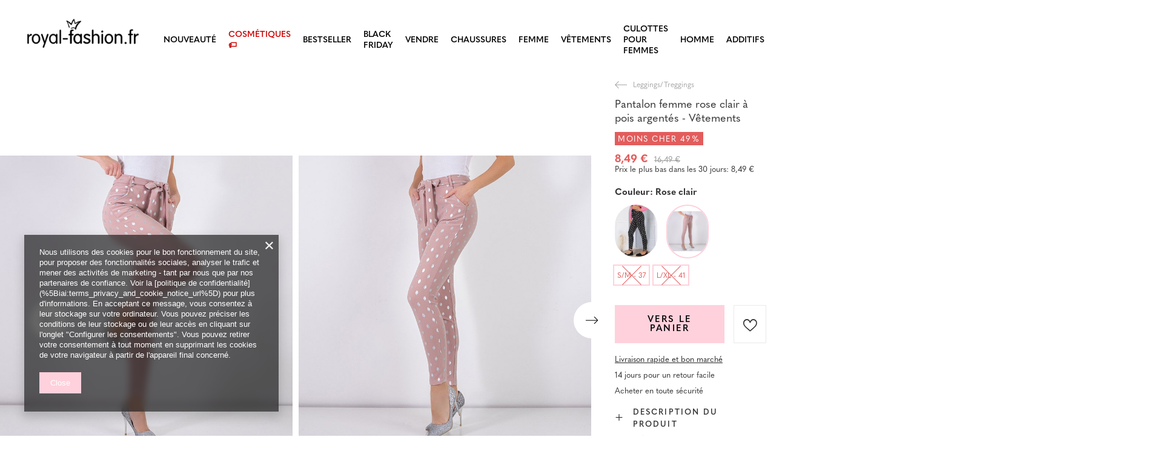

--- FILE ---
content_type: text/html; charset=utf-8
request_url: https://royal-fashion.fr/product-fre-459543-Pantalon-femme-rose-clair-a-pois-argentes-Vetements.html
body_size: 27360
content:
<!DOCTYPE html>
<html lang="fr" class="--vat --gross " ><head><meta name='viewport' content='user-scalable=no, initial-scale = 1.0, maximum-scale = 1.0, width=device-width, viewport-fit=cover'/> <link rel="preload" crossorigin="anonymous" as="font" href="/gfx/custom/fontello_rf.woff?v=2"><meta http-equiv="Content-Type" content="text/html; charset=utf-8"><meta http-equiv="X-UA-Compatible" content="IE=edge"><title>Pantalon femme rose clair à pois argentés - Vêtements - Rose clair || rose |  royal-fashion.fr - magasin de chaussures en ligne</title><meta name="keywords" content=""><meta name="description" content="Achetez des chaussures 'Pantalon femme rose clair à pois argentés - Vêtements' à un prix attractif ! Grâce à nous, votre garde-robe sera enrichie de chaussures à la mode et confortables!"><link rel="icon" href="/gfx/fre/favicon.ico"><meta name="theme-color" content="#FFD1DC"><meta name="msapplication-navbutton-color" content="#FFD1DC"><meta name="apple-mobile-web-app-status-bar-style" content="#FFD1DC"><link rel="stylesheet" type="text/css" href="/gfx/fre/projector_style.css.gzip?r=1747069044"><link rel="preload stylesheet" as="style" href="/gfx/fre/style.css.gzip?r=1747069044"><script>var app_shop={urls:{prefix:'data="/gfx/'.replace('data="', '')+'fre/',graphql:'/graphql/v1/'},vars:{priceType:'gross',priceTypeVat:true,productDeliveryTimeAndAvailabilityWithBasket:false,geoipCountryCode:'US',},txt:{priceTypeText:' brut',},fn:{},fnrun:{},files:[],graphql:{}};const getCookieByName=(name)=>{const value=`; ${document.cookie}`;const parts = value.split(`; ${name}=`);if(parts.length === 2) return parts.pop().split(';').shift();return false;};if(getCookieByName('freeeshipping_clicked')){document.documentElement.classList.remove('--freeShipping');}if(getCookieByName('rabateCode_clicked')){document.documentElement.classList.remove('--rabateCode');}</script><meta name="robots" content="index,follow"><meta name="rating" content="general"><meta name="Author" content="Royal Fashion Vipol based on IdoSell - the best online selling solutions for your e-store (www.idosell.com/shop).">
<!-- Begin LoginOptions html -->

<style>
#client_new_social .service_item[data-name="service_Apple"]:before, 
#cookie_login_social_more .service_item[data-name="service_Apple"]:before,
.oscop_contact .oscop_login__service[data-service="Apple"]:before {
    display: block;
    height: 2.6rem;
    content: url('/gfx/standards/apple.svg?r=1743165583');
}
.oscop_contact .oscop_login__service[data-service="Apple"]:before {
    height: auto;
    transform: scale(0.8);
}
#client_new_social .service_item[data-name="service_Apple"]:has(img.service_icon):before,
#cookie_login_social_more .service_item[data-name="service_Apple"]:has(img.service_icon):before,
.oscop_contact .oscop_login__service[data-service="Apple"]:has(img.service_icon):before {
    display: none;
}
</style>

<!-- End LoginOptions html -->

<!-- Open Graph -->
<meta property="og:type" content="website"><meta property="og:url" content="https://royal-fashion.fr/product-fre-459543-Pantalon-femme-rose-clair-a-pois-argentes-Vetements.html
"><meta property="og:title" content="Pantalon femme rose clair à pois argentés - Vêtements"><meta property="og:description" content="Treggings élégants pour femmes en tissu extensible à pois argentés. Le modèle a une taille élastique et une ceinture nouée, deux poches plaquées sur le devant. REMARQUE: Précision de mesure (+/-) 1 cm."><meta property="og:site_name" content="Royal Fashion Vipol"><meta property="og:locale" content="fr_FR"><meta property="og:image" content="https://royal-fashion.fr/hpeciai/2269602dba7f2ef44c22b86c318e5e40/fre_pl_Pantalon-femme-rose-clair-a-pois-argentes-Vetements-459543_5.jpg"><meta property="og:image:width" content="500"><meta property="og:image:height" content="500"><link rel="manifest" href="https://royal-fashion.fr/data/include/pwa/13/manifest.json?t=3"><meta name="apple-mobile-web-app-capable" content="yes"><meta name="apple-mobile-web-app-status-bar-style" content="black"><meta name="apple-mobile-web-app-title" content="Royalfashion.pl"><link rel="apple-touch-icon" href="/data/include/pwa/13/icon-128.png"><link rel="apple-touch-startup-image" href="/data/include/pwa/13/logo-512.png" /><meta name="msapplication-TileImage" content="/data/include/pwa/13/icon-144.png"><meta name="msapplication-TileColor" content="#2F3BA2"><meta name="msapplication-starturl" content="/"><script type="application/javascript">var _adblock = true;</script><script async src="/data/include/advertising.js"></script><script type="application/javascript">var statusPWA = {
                online: {
                    txt: "Connected to the Internet",
                    bg: "#5fa341"
                },
                offline: {
                    txt: "No Internet connection",
                    bg: "#eb5467"
                }
            }</script><script async type="application/javascript" src="/ajax/js/pwa_online_bar.js?v=1&r=6"></script><script type="application/javascript" src="/ajax/js/webpush_subscription.js?v=1&r=4"></script><script type="application/javascript">WebPushHandler.publicKey = 'BKro4NIm/F7ml0jJCXVMzosB4FU8T25kVour4VunjJoE7XkuSuqWz+A//vobS9CuF1hG7R8r9X3KxY5HlZ2V9eo=';WebPushHandler.version = '1';WebPushHandler.setPermissionValue();</script><script >
window.dataLayer = window.dataLayer || [];
window.gtag = function gtag() {
dataLayer.push(arguments);
}
gtag('consent', 'default', {
'ad_storage': 'denied',
'analytics_storage': 'denied',
'ad_personalization': 'denied',
'ad_user_data': 'denied',
'wait_for_update': 500
});

gtag('set', 'ads_data_redaction', true);
</script><script  class='google_consent_mode_update'>
gtag('consent', 'update', {
'ad_storage': 'granted',
'analytics_storage': 'granted',
'ad_personalization': 'granted',
'ad_user_data': 'granted'
});
</script>
<!-- End Open Graph -->

<link rel="canonical" href="https://royal-fashion.fr/product-fre-459543-Pantalon-femme-rose-clair-a-pois-argentes-Vetements.html" />

                <!-- Global site tag (gtag.js) -->
                <script  async src="https://www.googletagmanager.com/gtag/js?id=AW-11199192828"></script>
                <script >
                    window.dataLayer = window.dataLayer || [];
                    window.gtag = function gtag(){dataLayer.push(arguments);}
                    gtag('js', new Date());
                    
                    gtag('config', 'AW-11199192828', {"allow_enhanced_conversions":true});
gtag('config', 'AW-11247129258', {"allow_enhanced_conversions":true});
gtag('config', 'G-JVR70E3B33');

                </script>
                            <!-- Google Tag Manager -->
                    <script >(function(w,d,s,l,i){w[l]=w[l]||[];w[l].push({'gtm.start':
                    new Date().getTime(),event:'gtm.js'});var f=d.getElementsByTagName(s)[0],
                    j=d.createElement(s),dl=l!='dataLayer'?'&l='+l:'';j.async=true;j.src=
                    'https://www.googletagmanager.com/gtm.js?id='+i+dl;f.parentNode.insertBefore(j,f);
                    })(window,document,'script','dataLayer','GTM-N8F42FM');</script>
            <!-- End Google Tag Manager -->
<!-- Begin additional html or js -->


<!--516|13|144-->
<meta name="facebook-domain-verification" content="waamgc6d6wrzkxujclr6wp93kjkwlt" />
<!--533|13|141| modified: 2024-01-02 15:07:22-->
<style>
    .hotspot_labels_wrapper .hotspot_label.--bestseller {
        border-color: #ffd1dc !important;
        color: #000 !important;
        background: #ffd1dc !important;
        border-radius: 0 !important;
        font-weight: bold !important;
        text-transform: capitalize !important;
    }
    .hotspot_labels_wrapper .hotspot_label.--new {
        border-color: #10ac82 !important;
        color: #fff !important;
        background: #10ac82 !important;
        border-radius: 0 !important;
        font-weight: bold !important;
    }
    .hotspot_labels_wrapper .yousave_percent {
        border: 2px solid #fff !important;
    }
</style>
<!--535|13|153| modified: 2024-01-02 14:44:46-->
<style>
    li.--noBold:nth-child(2)>a:nth-child(1) {
        color: #cd0000 !important;
        text-transform: uppercase;
    }

    li.--noBold:nth-child(2)>a:nth-child(1)::after {
        content: " \1F3F7 \FE0F" !important;
    }

    .navbar-nav>li:nth-child(2)>a:nth-child(1) {
        color: #cd0000 !important;
        text-transform: uppercase;
    }

    .navbar-nav>li:nth-child(2)>a:nth-child(1)::after {
        content: " \1F3F7 \FE0F" !important;
    }
</style>


<!-- End additional html or js -->
                <script>
                if (window.ApplePaySession && window.ApplePaySession.canMakePayments()) {
                    var applePayAvailabilityExpires = new Date();
                    applePayAvailabilityExpires.setTime(applePayAvailabilityExpires.getTime() + 2592000000); //30 days
                    document.cookie = 'applePayAvailability=yes; expires=' + applePayAvailabilityExpires.toUTCString() + '; path=/;secure;'
                    var scriptAppleJs = document.createElement('script');
                    scriptAppleJs.src = "/ajax/js/apple.js?v=3";
                    if (document.readyState === "interactive" || document.readyState === "complete") {
                          document.body.append(scriptAppleJs);
                    } else {
                        document.addEventListener("DOMContentLoaded", () => {
                            document.body.append(scriptAppleJs);
                        });  
                    }
                } else {
                    document.cookie = 'applePayAvailability=no; path=/;secure;'
                }
                </script>
                <script>
            var paypalScriptLoaded = null;
            var paypalScript = null;
            
            async function attachPaypalJs() {
                return new Promise((resolve, reject) => {
                    if (!paypalScript) {
                        paypalScript = document.createElement('script');
                        paypalScript.async = true;
                        paypalScript.setAttribute('data-namespace', "paypal_sdk");
                        paypalScript.setAttribute('data-partner-attribution-id', "IAIspzoo_Cart_PPCP");
                        paypalScript.addEventListener("load", () => {
                        paypalScriptLoaded = true;
                            resolve({status: true});
                        });
                        paypalScript.addEventListener("error", () => {
                            paypalScriptLoaded = true;
                            reject({status: false});
                         });
                        paypalScript.src = "https://www.paypal.com/sdk/js?client-id=AbxR9vIwE1hWdKtGu0gOkvPK2YRoyC9ulUhezbCUWnrjF8bjfwV-lfP2Rze7Bo8jiHIaC0KuaL64tlkD&components=buttons,funding-eligibility&currency=EUR&merchant-id=YRJPNSELS2MF2&locale=fr_FR";
                        if (document.readyState === "interactive" || document.readyState === "complete") {
                            document.body.append(paypalScript);
                        } else {
                            document.addEventListener("DOMContentLoaded", () => {
                                document.body.append(paypalScript);
                            });  
                        }                                              
                    } else {
                        if (paypalScriptLoaded) {
                            resolve({status: true});
                        } else {
                            paypalScript.addEventListener("load", () => {
                                paypalScriptLoaded = true;
                                resolve({status: true});                            
                            });
                            paypalScript.addEventListener("error", () => {
                                paypalScriptLoaded = true;
                                reject({status: false});
                            });
                        }
                    }
                });
            }
            </script>
                <script>
                attachPaypalJs().then(() => {
                    let paypalEligiblePayments = [];
                    let payPalAvailabilityExpires = new Date();
                    payPalAvailabilityExpires.setTime(payPalAvailabilityExpires.getTime() + 86400000); //1 day
                    if (typeof(paypal_sdk) != "undefined") {
                        for (x in paypal_sdk.FUNDING) {
                            var buttonTmp = paypal_sdk.Buttons({
                                fundingSource: x.toLowerCase()
                            });
                            if (buttonTmp.isEligible()) {
                                paypalEligiblePayments.push(x);
                            }
                        }
                    }
                    if (paypalEligiblePayments.length > 0) {
                        document.cookie = 'payPalAvailability_EUR=' + paypalEligiblePayments.join(",") + '; expires=' + payPalAvailabilityExpires.toUTCString() + '; path=/; secure';
                        document.cookie = 'paypalMerchant=YRJPNSELS2MF2; expires=' + payPalAvailabilityExpires.toUTCString() + '; path=/; secure';
                    } else {
                        document.cookie = 'payPalAvailability_EUR=-1; expires=' + payPalAvailabilityExpires.toUTCString() + '; path=/; secure';
                    }
                });
                </script><script src="/data/gzipFile/expressCheckout.js.gz"></script><link rel="preload" as="image" href="/hpeciai/deefc6d94249301c2e9de460706e18a6/fre_pm_Pantalon-femme-rose-clair-a-pois-argentes-Vetements-459543_5.jpg"><style>
								#main_banner1.skeleton .main_slider__item > a {
									padding-top: calc(960/768* 100%);
								}
								@media (min-width: 757px) {#main_banner1.skeleton .main_slider__item > a {
									padding-top: calc(452/1280* 100%);
								}}
								@media (min-width: 979px) {#main_banner1.skeleton .main_slider__item > a {
									padding-top: calc(1000/2000* 100%);
								}}
								#main_banner1 .main_slider__item > a.loading {
									padding-top: calc(960/768* 100%);
								}
								@media (min-width: 757px) {#main_banner1 .main_slider__item > a.loading {
									padding-top: calc(452/1280* 100%);
								}}
								@media (min-width: 979px) {#main_banner1 .main_slider__item > a.loading {
									padding-top: calc(1000/2000* 100%);
								}}
							</style><style>
									#photos_slider[data-skeleton] .photos__link:before {
										padding-top: calc(500/500* 100%);
									}
									@media (min-width: 979px) {.photos__slider[data-skeleton] .photos__figure:not(.--nav):first-child .photos__link {
										max-height: 500px;
									}}
								</style><link rel="preconnect" href="https://use.typekit.net"><link rel="stylesheet" href="https://use.typekit.net/odi6snr.css"><meta property="og:type" content="product"><meta property="product:retailer_part_no" content="459543"><meta property="og:image" content="hpeciai/07bd4172cc582f791c418e5d233317c2/pol_il_Jasnorozowe-damskie-spodnie-w-srebrne-kropeczki-Odziez-459543.jpg"><meta property="og:title" content="Pantalon femme rose clair à pois argentés - Vêtements"><meta property="product:category" content="Pantalons en tissu pour femmes"><meta property="product:category" content="Pantalons en tissu pour femmes"><meta property="product:price:amount" content="16.49"><meta property="product:sale_price:amount" content="8.49"><meta property="product:original_price:amount" content="16.49"></head><body><script async
                                  data_environment = "production";
                                  src="https://eu-library.klarnaservices.com/lib.js"
                                  data-client-id="821f71ee-5f12-5aa7-9bde-d7ec6bcb1a7f"></script><div id="container" class="projector_page container max-width-1200" data-banner="true"><header class=" commercial_banner"><script class="ajaxLoad">
                app_shop.vars.vat_registered = "true";
                app_shop.vars.currency_format = "###,##0.00";
                
                    app_shop.vars.currency_before_value = false;
                
                    app_shop.vars.currency_space = true;
                
                app_shop.vars.symbol = "€";
                app_shop.vars.id= "EUR";
                app_shop.vars.baseurl = "http://royal-fashion.fr/";
                app_shop.vars.sslurl= "https://royal-fashion.fr/";
                app_shop.vars.curr_url= "%2Fproduct-fre-459543-Pantalon-femme-rose-clair-a-pois-argentes-Vetements.html";
                

                var currency_decimal_separator = ',';
                var currency_grouping_separator = ' ';

                
                    app_shop.vars.blacklist_extension = ["exe","com","swf","js","php"];
                
                    app_shop.vars.blacklist_mime = ["application/javascript","application/octet-stream","message/http","text/javascript","application/x-deb","application/x-javascript","application/x-shockwave-flash","application/x-msdownload"];
                
                    app_shop.urls.contact = "/contact-fre.html";
                </script><div id="viewType" style="display:none"></div><div id="logo" class="d-flex align-items-center"><a href="https://royal-fashion.fr/" target="_self"><img src="/data/gfx/mask/fre/logo_13_big.png" alt="" width="319" height="120"></a></div><nav id="menu_categories" class="wide"><button type="button" class="navbar-toggler"></button><div class="navbar-collapse" id="menu_navbar"><ul class="navbar-nav mx-md-n2"><li class="nav-item"><a  href="/fre_m_NOUVEAUTE-837.html" target="_self" title="NOUVEAUTÉ" class="nav-link" >NOUVEAUTÉ</a></li><li class="nav-item"><a  href="/fre_m_Cosmetiques-10951.html" target="_self" title="Cosmétiques" class="nav-link" >Cosmétiques</a><ul class="navbar-subnav"><li class="nav-item"><a  href="/fre_m_Cosmetiques_Le-Corps-10954.html" target="_self" title="Le Corps" class="nav-link" >Le Corps</a></li><li class="nav-item"><a  href="/fre_m_Cosmetiques_Le-Visage-10955.html" target="_self" title="Le Visage" class="nav-link" >Le Visage</a></li><li class="nav-item"><a  href="/fre_m_Cosmetiques_Les-Cheveux-10956.html" target="_self" title="Les Cheveux" class="nav-link" >Les Cheveux</a></li><li class="nav-item"><a  href="/fre_m_Cosmetiques_Les-Mains-10957.html" target="_self" title="Les Mains" class="nav-link" >Les Mains</a></li><li class="nav-item"><a  href="/fre_m_Cosmetiques_Les-Parfums-10958.html" target="_self" title="Les Parfums" class="nav-link" >Les Parfums</a></li><li class="nav-item"><a  href="/fre_m_Cosmetiques_Les-Produits-Chimiques-10959.html" target="_self" title="Les Produits Chimiques" class="nav-link" >Les Produits Chimiques</a></li><li class="nav-item"><a  href="/fre_m_Cosmetiques_Makijaz-10963.html" target="_self" title="Makijaż" class="nav-link" >Makijaż</a><ul class="navbar-subsubnav"><li class="nav-item"><a  href="/fre_m_Cosmetiques_Makijaz_Twarz-10964.html" target="_self" title="Twarz" class="nav-link" >Twarz</a></li><li class="nav-item"><a  href="/fre_m_Cosmetiques_Makijaz_Oczy-10965.html" target="_self" title="Oczy" class="nav-link" >Oczy</a></li><li class="nav-item"><a  href="/fre_m_Cosmetiques_Makijaz_Usta-10966.html" target="_self" title="Usta" class="nav-link" >Usta</a></li></ul></li><li class="nav-item"><a  href="/fre_m_Cosmetiques_Higiena-10967.html" target="_self" title="Higiena" class="nav-link" >Higiena</a></li></ul></li><li class="nav-item"><a  href="https://royal-fashion.fr/Bestseller-sbestseller-fre.html" target="_self" title="BESTSELLER" class="nav-link" >BESTSELLER</a></li><li class="nav-item"><a  href="/fre_m_BLACK-FRIDAY-10978.html" target="_self" title="BLACK FRIDAY" class="nav-link" >BLACK FRIDAY</a><ul class="navbar-subnav"><li class="nav-item"><a  href="/fre_m_BLACK-FRIDAY_-10-10979.html" target="_self" title="-10%" class="nav-link" >-10%</a></li><li class="nav-item"><a  href="/fre_m_BLACK-FRIDAY_-20-10980.html" target="_self" title="- 20%" class="nav-link" >- 20%</a></li><li class="nav-item"><a  href="/fre_m_BLACK-FRIDAY_-30-10981.html" target="_self" title="- 30%" class="nav-link" >- 30%</a></li><li class="nav-item"><a  href="/fre_m_BLACK-FRIDAY_-40-10982.html" target="_self" title="- 40%" class="nav-link" >- 40%</a></li><li class="nav-item"><a  href="/fre_m_BLACK-FRIDAY_-50-10983.html" target="_self" title="- 50%" class="nav-link" >- 50%</a></li></ul></li><li class="nav-item"><a  href="/fre_m_VENDRE-3170.html" target="_self" title="VENDRE" class="nav-link" >VENDRE</a><ul class="navbar-subnav"><li class="nav-item"><a  href="/fre_m_VENDRE_OUTLET-759.html" target="_self" title="OUTLET" class="nav-link" >OUTLET</a></li><li class="nav-item"><a  href="/fre_m_VENDRE_SPECIAL-947.html" target="_self" title="SPECIAL" class="nav-link" >SPECIAL</a></li><li class="nav-item"><a  href="/fre_m_VENDRE_DERNIERS-PIECES-474.html" target="_self" title="DERNIERS PIÈCES" class="nav-link" >DERNIERS PIÈCES</a></li><li class="nav-item"><a  href="/fre_m_VENDRE_LATO-DO-29-99-zl-10933.html" target="_self" title="LATO DO 29,99 zł" class="nav-link" >LATO DO 29,99 zł</a></li></ul></li><li class="nav-item"><a  href="/fre_m_Chaussures-100.html" target="_self" title="Chaussures" class="nav-link nav-gfx" ><img class="b-lazy" alt="Chaussures" title="Chaussures" data-src="/data/gfx/fre/navigation/1_1_i_100.png"><span class="gfx_lvl_1 d-none">Chaussures</span></a><ul class="navbar-subnav"><li class="nav-item"><a  href="/fre_m_Chaussures_Des-claquettes-209.html" target="_self" title="Des claquettes" class="nav-link" >Des claquettes</a><ul class="navbar-subsubnav"><li class="nav-item"><a  href="/fre_m_Chaussures_Des-claquettes_Des-Tongs-1462.html" target="_self" title="Des Tongs" class="nav-link" >Des Tongs</a></li><li class="nav-item"><a  href="/fre_m_Chaussures_Des-claquettes_Chaussons-a-talons-6693.html" target="_self" title="Chaussons à talons" class="nav-link" >Chaussons à talons</a></li><li class="nav-item"><a  href="/fre_m_Chaussures_Des-claquettes_Chaussons-de-piscine-1460.html" target="_self" title="Chaussons de piscine" class="nav-link" >Chaussons de piscine</a></li><li class="nav-item"><a  href="/fre_m_Chaussures_Des-claquettes_Tongs-2694.html" target="_self" title="Tongs" class="nav-link" >Tongs</a></li></ul></li><li class="nav-item"><a  href="/fre_m_Chaussures_Sandales-173.html" target="_self" title="Sandales" class="nav-link" >Sandales</a><ul class="navbar-subsubnav"><li class="nav-item"><a  href="/fre_m_Chaussures_Sandales_Sandales-plates-882.html" target="_self" title="Sandales plates" class="nav-link" >Sandales plates</a></li><li class="nav-item"><a  href="/fre_m_Chaussures_Sandales_Sandales-sur-le-poteau-880.html" target="_self" title="Sandales sur le poteau" class="nav-link" >Sandales sur le poteau</a></li><li class="nav-item"><a  href="/fre_m_Chaussures_Sandales_Sandales-sur-talon-haut-881.html" target="_self" title="Sandales sur talon haut" class="nav-link" >Sandales sur talon haut</a></li><li class="nav-item"><a  href="/fre_m_Chaussures_Sandales_Sandales-a-coins-883.html" target="_self" title="Sandales à coins" class="nav-link" >Sandales à coins</a></li></ul></li><li class="nav-item"><a  href="/fre_m_Chaussures_Espadrilles-185.html" target="_self" title="Espadrilles" class="nav-link" >Espadrilles</a><ul class="navbar-subsubnav"><li class="nav-item"><a  href="/fre_m_Chaussures_Espadrilles_Ploche-espadrily-1418.html" target="_self" title="Ploché espadrily" class="nav-link" >Ploché espadrily</a></li><li class="nav-item"><a  href="/fre_m_Chaussures_Espadrilles_Espadrilles-sur-un-coin-1420.html" target="_self" title="Espadrilles sur un coin" class="nav-link" >Espadrilles sur un coin</a></li></ul></li><li class="nav-item"><a  href="/fre_m_Chaussures_Chaussures-de-sport-195.html" target="_self" title="Chaussures de sport" class="nav-link" >Chaussures de sport</a><ul class="navbar-subsubnav"><li class="nav-item"><a  href="/fre_m_Chaussures_Chaussures-de-sport_Chaussures-de-course-1317.html" target="_self" title="Chaussures de course" class="nav-link" >Chaussures de course</a></li><li class="nav-item"><a  href="/fre_m_Chaussures_Chaussures-de-sport_Des-baskets-1318.html" target="_self" title="Des baskets" class="nav-link" >Des baskets</a></li><li class="nav-item"><a  href="/fre_m_Chaussures_Chaussures-de-sport_Courir-faire-de-lexercice-et-sentrainer-4633.html" target="_self" title="Courir, faire de l'exercice et s'entraîner" class="nav-link" >Courir, faire de l'exercice et s'entraîner</a></li><li class="nav-item"><a  href="/fre_m_Chaussures_Chaussures-de-sport_Sneakers-180.html" target="_self" title="Sneakers" class="nav-link" >Sneakers</a></li><li class="nav-item"><a  href="/fre_m_Chaussures_Chaussures-de-sport_Chaussures-isolees-4634.html" target="_self" title="Chaussures isolées" class="nav-link" >Chaussures isolées</a></li><li class="nav-item"><a  href="/fre_m_Chaussures_Chaussures-de-sport_Sportowe-10942.html" target="_self" title="Sportowe" class="nav-link" >Sportowe</a></li></ul></li><li class="nav-item"><a  href="/fre_m_Chaussures_Nouveaute-2525.html" target="_self" title="Nouveauté" class="nav-link" >Nouveauté</a><ul class="navbar-subsubnav"><li class="nav-item"><a  href="/fre_m_Chaussures_Nouveaute_Chaussures-pour-femmes-3167.html" target="_self" title="Chaussures pour femmes" class="nav-link" >Chaussures pour femmes</a></li></ul></li><li class="nav-item"><a  href="/fre_m_Chaussures_Des-baskets-1479.html" target="_self" title="Des baskets" class="nav-link" >Des baskets</a><ul class="navbar-subsubnav"><li class="nav-item"><a  href="/fre_m_Chaussures_Des-baskets_Sneakers-1319.html" target="_self" title="Sneakers" class="nav-link" >Sneakers</a></li><li class="nav-item"><a  href="/fre_m_Chaussures_Des-baskets_Enfiler-205.html" target="_self" title="Enfiler" class="nav-link" >Enfiler</a></li><li class="nav-item"><a  href="/fre_m_Chaussures_Des-baskets_Des-baskets-2698.html" target="_self" title="Des baskets" class="nav-link" >Des baskets</a></li></ul></li><li class="nav-item"><a  href="/fre_m_Chaussures_Chaussure-basse-207.html" target="_self" title="Chaussure basse" class="nav-link" >Chaussure basse</a></li><li class="nav-item"><a  href="/fre_m_Chaussures_Des-mocassins-4635.html" target="_self" title="Des mocassins" class="nav-link" >Des mocassins</a><ul class="navbar-subsubnav"><li class="nav-item"><a  href="/fre_m_Chaussures_Des-mocassins_Mokasyny-na-plaskiej-podeszwie-10940.html" target="_self" title="Mokasyny na płaskiej podeszwie" class="nav-link" >Mokasyny na płaskiej podeszwie</a></li><li class="nav-item"><a  href="/fre_m_Chaussures_Des-mocassins_Mokasyny-na-obcasie-10941.html" target="_self" title="Mokasyny na obcasie" class="nav-link" >Mokasyny na obcasie</a></li></ul></li><li class="nav-item"><a  href="/fre_m_Chaussures_Ballerines-171.html" target="_self" title="Ballerines" class="nav-link" >Ballerines</a><ul class="navbar-subsubnav"><li class="nav-item"><a  href="/fre_m_Chaussures_Ballerines_Classique-1323.html" target="_self" title="Classique" class="nav-link" >Classique</a></li><li class="nav-item"><a  href="/fre_m_Chaussures_Ballerines_Ballerines-en-caoutchouc-835.html" target="_self" title="Ballerines en caoutchouc " class="nav-link" >Ballerines en caoutchouc </a></li></ul></li><li class="nav-item"><a  href="/fre_m_Chaussures_Des-escarpins-179.html" target="_self" title="Des escarpins" class="nav-link" >Des escarpins</a><ul class="navbar-subsubnav"><li class="nav-item"><a  href="/fre_m_Chaussures_Des-escarpins_Classique-1322.html" target="_self" title="Classique" class="nav-link" >Classique</a></li></ul></li><li class="nav-item"><a  href="/fre_m_Chaussures_Des-talons-aguilles-757.html" target="_self" title="Des talons aguilles" class="nav-link" >Des talons aguilles</a></li><li class="nav-item"><a  href="/fre_m_Chaussures_Des-bottines-174.html" target="_self" title="Des bottines" class="nav-link" >Des bottines</a><ul class="navbar-subsubnav"><li class="nav-item"><a  href="/fre_m_Chaussures_Des-bottines_Bottines-a-talon-plat-875.html" target="_self" title="Bottines à talon plat" class="nav-link" >Bottines à talon plat</a></li><li class="nav-item"><a  href="/fre_m_Chaussures_Des-bottines_Bottines-a-talons-hauts-872.html" target="_self" title="Bottines à talons hauts" class="nav-link" >Bottines à talons hauts</a></li><li class="nav-item"><a  href="/fre_m_Chaussures_Des-bottines_Bottines-a-talon-compense-870.html" target="_self" title="Bottines à talon compensé" class="nav-link" >Bottines à talon compensé</a></li><li class="nav-item"><a  href="/fre_m_Chaussures_Des-bottines_Bottines-a-talon-aiguille-871.html" target="_self" title="Bottines à talon aiguille" class="nav-link" >Bottines à talon aiguille</a></li><li class="nav-item"><a  href="/fre_m_Chaussures_Des-bottines_Bottines-a-lacets-877.html" target="_self" title="Bottines à lacets" class="nav-link" >Bottines à lacets</a></li><li class="nav-item"><a  href="/fre_m_Chaussures_Des-bottines_Bottines-a-plateforme-876.html" target="_self" title="Bottines à plateforme" class="nav-link" >Bottines à plateforme</a></li><li class="nav-item"><a  href="/fre_m_Chaussures_Des-bottines_Bottes-Chelsea-758.html" target="_self" title="Bottes Chelsea" class="nav-link" >Bottes Chelsea</a></li><li class="nav-item"><a  href="/fre_m_Chaussures_Des-bottines_Bottes-de-cow-boy-925.html" target="_self" title="Bottes de cow-boy" class="nav-link" >Bottes de cow-boy</a></li><li class="nav-item"><a  href="/fre_m_Chaussures_Des-bottines_Bottes-sans-isolation-4627.html" target="_self" title="Bottes sans isolation" class="nav-link" >Bottes sans isolation</a></li><li class="nav-item"><a  href="/fre_m_Chaussures_Des-bottines_Bottes-avec-une-isolation-delicate-4628.html" target="_self" title="Bottes avec une isolation délicate" class="nav-link" >Bottes avec une isolation délicate</a></li><li class="nav-item"><a  href="/fre_m_Chaussures_Des-bottines_Bottes-avec-isolation-epaisse-4629.html" target="_self" title="Bottes avec isolation épaisse" class="nav-link" >Bottes avec isolation épaisse</a></li><li class="nav-item"><a  href="/fre_m_Chaussures_Des-bottines_Bestseller-3148.html" target="_self" title="Bestseller" class="nav-link" >Bestseller</a></li><li class="nav-item"><a  href="/fre_m_Chaussures_Des-bottines_Nouveaute-3147.html" target="_self" title="Nouveauté" class="nav-link" >Nouveauté</a></li></ul></li><li class="nav-item"><a  href="/fre_m_Chaussures_Chaussures-De-Travail-756.html" target="_self" title="Chaussures De Travail" class="nav-link" >Chaussures De Travail</a></li><li class="nav-item"><a  href="/fre_m_Chaussures_Des-brodequins-204.html" target="_self" title="Des brodequins" class="nav-link" >Des brodequins</a></li><li class="nav-item"><a  href="/fre_m_Chaussures_Des-bottes-176.html" target="_self" title="Des bottes" class="nav-link" >Des bottes</a><ul class="navbar-subsubnav"><li class="nav-item"><a  href="/fre_m_Chaussures_Des-bottes_Bottes-a-talon-bas-950.html" target="_self" title="Bottes à talon bas" class="nav-link" >Bottes à talon bas</a></li><li class="nav-item"><a  href="/fre_m_Chaussures_Des-bottes_Bottes-a-plateforme-948.html" target="_self" title="Bottes à plateforme" class="nav-link" >Bottes à plateforme</a></li><li class="nav-item"><a  href="/fre_m_Chaussures_Des-bottes_Bottes-a-talons-hauts-949.html" target="_self" title="Bottes à talons hauts" class="nav-link" >Bottes à talons hauts</a></li><li class="nav-item"><a  href="/fre_m_Chaussures_Des-bottes_Bottes-sans-isolation-4630.html" target="_self" title="Bottes sans isolation" class="nav-link" >Bottes sans isolation</a></li><li class="nav-item"><a  href="/fre_m_Chaussures_Des-bottes_Bottes-avec-isolation-4631.html" target="_self" title="Bottes avec isolation" class="nav-link" >Bottes avec isolation</a></li><li class="nav-item"><a  href="/fre_m_Chaussures_Des-bottes_Bottes-a-talons-plats-10943.html" target="_self" title="Bottes à talons plats" class="nav-link" >Bottes à talons plats</a></li><li class="nav-item"><a  href="/fre_m_Chaussures_Des-bottes_Bottes-a-talons-10944.html" target="_self" title="Bottes à talons" class="nav-link" >Bottes à talons</a></li></ul></li><li class="nav-item"><a  href="/fre_m_Chaussures_Des-apres-ski-206.html" target="_self" title="Des après-ski" class="nav-link" >Des après-ski</a></li><li class="nav-item"><a  href="/fre_m_Chaussures_Des-bottes-de-pluie-183.html" target="_self" title="Des bottes de pluie" class="nav-link" >Des bottes de pluie</a><ul class="navbar-subsubnav"><li class="nav-item"><a  href="/fre_m_Chaussures_Des-bottes-de-pluie_Botte-de-pluie-noire-vernis-878.html" target="_self" title="Botte de pluie noire vernis" class="nav-link" >Botte de pluie noire vernis</a></li><li class="nav-item"><a  href="/fre_m_Chaussures_Des-bottes-de-pluie_Bottes-de-pluie-mates-879.html" target="_self" title="Bottes de pluie mates" class="nav-link" >Bottes de pluie mates</a></li></ul></li><li class="nav-item"><a  href="/fre_m_Chaussures_Pantoufles-818.html" target="_self" title="Pantoufles" class="nav-link" >Pantoufles</a></li><li class="nav-item"><a  href="/fre_m_Chaussures_Buty-na-Wielkie-Wyjscie-10936.html" target="_self" title="Buty na Wielkie Wyjście" class="nav-link" >Buty na Wielkie Wyjście</a></li><li class="nav-item"><a  href="/fre_m_Chaussures_UGC-10968.html" target="_self" title="UGC" class="nav-link" >UGC</a></li></ul></li><li class="nav-item"><a  href="/fre_m_FEMME-2333.html" target="_self" title="FEMME" class="nav-link" >FEMME</a><ul class="navbar-subnav"><li class="nav-item"><a  href="https://royal-fashion.fr/Bestseller-sbestseller-fre.html" target="_self" title="BESTSELLER" class="nav-link" >BESTSELLER</a><ul class="navbar-subsubnav"><li class="nav-item"><a  href="/fre_m_FEMME_BESTSELLER_Chaussures-10887.html" target="_self" title="Chaussures" class="nav-link" >Chaussures</a></li><li class="nav-item"><a  href="/fre_m_FEMME_BESTSELLER_Vetements-10888.html" target="_self" title="Vêtements" class="nav-link" >Vêtements</a></li></ul></li><li class="nav-item"><a  href="/fre_m_VENDRE_OUTLET-759.html" target="_self" title="OUTLET" class="nav-link nav-gfx" ><img class="gfx_lvl_2 b-lazy" alt="OUTLET" title="OUTLET" data-src="/data/gfx/fre/navigation/1_1_i_9314.webp"><span class="gfx_lvl_2 d-none">OUTLET</span></a></li><li class="nav-item"><a  href="/fre_m_FEMME_SALE-10925.html" target="_self" title="SALE" class="nav-link" >SALE</a></li><li class="nav-item"><a  href="/fre_m_FEMME_Promotion-summer-10937.html" target="_self" title="Promotion summer" class="nav-link" >Promotion summer</a></li><li class="nav-item"><a  href="/fre_m_FEMME_Promotion-sport-10938.html" target="_self" title="Promotion sport" class="nav-link" >Promotion sport</a></li><li class="nav-item"><a  href="/fre_m_FEMME_Promotion-tenisowki-trampki-10939.html" target="_self" title="Promotion tenisowki trampki" class="nav-link" >Promotion tenisowki trampki</a></li></ul></li><li class="nav-item active"><a  href="/fre_m_Vetements-981.html" target="_self" title="Vêtements" class="nav-link active nav-gfx" ><img class="b-lazy" alt="Vêtements" title="Vêtements" data-src="/data/gfx/fre/navigation/1_1_i_981.jpg"><span class="gfx_lvl_1 d-none">Vêtements</span></a><ul class="navbar-subnav"><li class="nav-item active"><a  href="/fre_m_Vetements_PANTALON-2508.html" target="_self" title="PANTALON" class="nav-link active" >PANTALON</a><ul class="navbar-subsubnav"><li class="nav-item active"><a  href="/fre_m_Vetements_PANTALON_Leggings-Treggings-2510.html" target="_self" title="Leggings/Treggings" class="nav-link active" >Leggings/Treggings</a></li><li class="nav-item"><a  href="/fre_m_Vetements_PANTALON_Pantalon-de-sport-2513.html" target="_self" title="Pantalon de sport" class="nav-link" >Pantalon de sport</a></li><li class="nav-item"><a  href="/fre_m_Vetements_PANTALON_Toile-2511.html" target="_self" title="Toile" class="nav-link" >Toile</a></li><li class="nav-item"><a  href="/fre_m_Vetements_PANTALON_Jeans-2509.html" target="_self" title="Jeans" class="nav-link" >Jeans</a></li><li class="nav-item"><a  href="/fre_m_Vetements_PANTALON_Pantalon-cargo-2649.html" target="_self" title="Pantalon cargo" class="nav-link" >Pantalon cargo</a></li><li class="nav-item"><a  href="/fre_m_Vetements_PANTALON_Cuir-ecologique-2512.html" target="_self" title="Cuir écologique" class="nav-link" >Cuir écologique</a></li><li class="nav-item"><a  href="/fre_m_Vetements_PANTALON_Short-2656.html" target="_self" title="Short" class="nav-link" >Short</a></li></ul></li><li class="nav-item"><a  href="/fre_m_Vetements_Kits-de-sport-1442.html" target="_self" title="Kits de sport" class="nav-link" >Kits de sport</a></li><li class="nav-item"><a  href="/fre_m_Vetements_ROBE-1435.html" target="_self" title="ROBE" class="nav-link" >ROBE</a><ul class="navbar-subsubnav"><li class="nav-item"><a  href="/fre_m_Vetements_ROBE_Robes-courtes-2531.html" target="_self" title="Robes courtes" class="nav-link" >Robes courtes</a></li><li class="nav-item"><a  href="/fre_m_Vetements_ROBE_Robes-Longues-2532.html" target="_self" title="Robes Longues" class="nav-link" >Robes Longues</a></li><li class="nav-item"><a  href="/fre_m_Vetements_ROBE_Robes-dete-2534.html" target="_self" title="Robes d'été" class="nav-link" >Robes d'été</a></li><li class="nav-item"><a  href="/fre_m_Vetements_ROBE_Robes-pour-une-fete-2533.html" target="_self" title="Robes pour une fête" class="nav-link" >Robes pour une fête</a></li></ul></li><li class="nav-item"><a  href="/fre_m_Vetements_VESTES-1401.html" target="_self" title="VESTES" class="nav-link" >VESTES</a></li><li class="nav-item"><a  href="/fre_m_Vetements_UN-SWEAT-1436.html" target="_self" title="UN SWEAT" class="nav-link" >UN SWEAT</a></li><li class="nav-item"><a  href="/fre_m_Vetements_GRANDE-TAILLE-1320.html" target="_self" title="GRANDE TAILLE" class="nav-link" >GRANDE TAILLE</a></li><li class="nav-item"><a  href="/fre_m_Vetements_Blouson-1338.html" target="_self" title="Blouson" class="nav-link" >Blouson</a></li><li class="nav-item"><a  href="/fre_m_Vetements_BLOUSE-1453.html" target="_self" title="BLOUSE" class="nav-link" >BLOUSE</a></li><li class="nav-item"><a  href="/fre_m_Vetements_SALOPETTE-1440.html" target="_self" title="SALOPETTE" class="nav-link" >SALOPETTE</a></li><li class="nav-item"><a  href="/fre_m_Vetements_Jupes-985.html" target="_self" title="Jupes" class="nav-link" >Jupes</a></li><li class="nav-item"><a  href="/fre_m_Vetements_SHORTS-1434.html" target="_self" title="SHORTS" class="nav-link" >SHORTS</a><ul class="navbar-subsubnav"><li class="nav-item"><a  href="/fre_m_Vetements_SHORTS_Shorts-2668.html" target="_self" title="Shorts" class="nav-link" >Shorts</a></li><li class="nav-item"><a  href="/fre_m_Vetements_SHORTS_Shorts-3-4-2669.html" target="_self" title="Shorts 3/4" class="nav-link" >Shorts 3/4</a></li></ul></li><li class="nav-item"><a  href="/fre_m_Vetements_Vetements-de-plage-2681.html" target="_self" title="Vêtements de plage" class="nav-link" >Vêtements de plage</a><ul class="navbar-subsubnav"><li class="nav-item"><a  href="/fre_m_Vetements_Vetements-de-plage_Nuisette-de-plage-2691.html" target="_self" title="Nuisette de plage" class="nav-link" >Nuisette de plage</a></li><li class="nav-item"><a  href="/fre_m_Vetements_Vetements-de-plage_Maillots-de-bain-2692.html" target="_self" title="Maillots de bain" class="nav-link" >Maillots de bain</a></li></ul></li><li class="nav-item"><a  href="/fre_m_Vetements_Pyjamas-1965.html" target="_self" title="Pyjamas" class="nav-link" >Pyjamas</a></li><li class="nav-item"><a  href="/fre_m_Vetements_CERCLES-DE-DAMES-1441.html" target="_self" title="CERCLES DE DAMES" class="nav-link" >CERCLES DE DAMES</a></li><li class="nav-item"><a  href="/fre_m_Vetements_Peignoir-1966.html" target="_self" title="Peignoir" class="nav-link" >Peignoir</a></li><li class="nav-item"><a  href="/fre_m_Vetements_Nouveaute-3159.html" target="_self" title="Nouveauté" class="nav-link" >Nouveauté</a></li></ul></li><li class="nav-item"><a  href="/fre_m_Culottes-pour-femmes-1994.html" target="_self" title="Culottes pour femmes" class="nav-link" >Culottes pour femmes</a><ul class="navbar-subnav"><li class="nav-item"><a  href="/fre_m_Culottes-pour-femmes_SLIPS-2355.html" target="_self" title="SLIPS" class="nav-link" >SLIPS</a><ul class="navbar-subsubnav"><li class="nav-item"><a  href="/fre_m_Culottes-pour-femmes_SLIPS_Bresilien-Culotte-2657.html" target="_self" title="Brésilien Culotte" class="nav-link" >Brésilien Culotte</a></li><li class="nav-item"><a  href="/fre_m_Culottes-pour-femmes_SLIPS_Slip-2658.html" target="_self" title="Slip" class="nav-link" >Slip</a></li><li class="nav-item"><a  href="/fre_m_Culottes-pour-femmes_SLIPS_Calecons-pour-femmes-2659.html" target="_self" title="Caleçons pour femmes" class="nav-link" >Caleçons pour femmes</a></li><li class="nav-item"><a  href="/fre_m_Culottes-pour-femmes_SLIPS_Modelage-2661.html" target="_self" title="Modelage" class="nav-link" >Modelage</a></li><li class="nav-item"><a  href="/fre_m_Culottes-pour-femmes_SLIPS_Tongs-2662.html" target="_self" title="Tongs" class="nav-link" >Tongs</a></li></ul></li><li class="nav-item"><a  href="/fre_m_Culottes-pour-femmes_SOUTIEN-GORGE-2360.html" target="_self" title="SOUTIEN-GORGE" class="nav-link" >SOUTIEN-GORGE</a><ul class="navbar-subsubnav"><li class="nav-item"><a  href="/fre_m_Culottes-pour-femmes_SOUTIEN-GORGE_Codzienne-10975.html" target="_self" title="Codzienne" class="nav-link" >Codzienne</a></li><li class="nav-item"><a  href="/fre_m_Culottes-pour-femmes_SOUTIEN-GORGE_Bralet-10976.html" target="_self" title="Bralet" class="nav-link" >Bralet</a></li><li class="nav-item"><a  href="/fre_m_Culottes-pour-femmes_SOUTIEN-GORGE_Sportowe-10977.html" target="_self" title="Sportowe" class="nav-link" >Sportowe</a></li></ul></li><li class="nav-item"><a  href="/fre_m_Culottes-pour-femmes_CHAUSSETTES-820.html" target="_self" title="CHAUSSETTES" class="nav-link" >CHAUSSETTES</a></li><li class="nav-item"><a  href="/fre_m_Culottes-pour-femmes_Ensemble-de-lingerie-2665.html" target="_self" title="Ensemble de lingerie" class="nav-link" >Ensemble de lingerie</a></li><li class="nav-item"><a  href="/fre_m_Culottes-pour-femmes_CORPS-2358.html" target="_self" title="CORPS" class="nav-link" >CORPS</a></li><li class="nav-item"><a  href="/fre_m_Culottes-pour-femmes_COLLANTS-2356.html" target="_self" title="COLLANTS" class="nav-link" >COLLANTS</a></li></ul></li><li class="nav-item"><a  href="/fre_m_HOMME-2334.html" target="_self" title="HOMME" class="nav-link" >HOMME</a><ul class="navbar-subnav"><li class="nav-item"><a  href="/fre_m_HOMME_Chaussures-pour-hommes-741.html" target="_self" title="Chaussures pour hommes" class="nav-link" >Chaussures pour hommes</a><ul class="navbar-subsubnav"><li class="nav-item"><a  href="/fre_m_HOMME_Chaussures-pour-hommes_Des-bottines-810.html" target="_self" title="Des bottines" class="nav-link" >Des bottines</a></li><li class="nav-item"><a  href="/fre_m_HOMME_Chaussures-pour-hommes_Des-apres-ski-749.html" target="_self" title="Des après-ski" class="nav-link" >Des après-ski</a></li><li class="nav-item"><a  href="/fre_m_HOMME_Chaussures-pour-hommes_Chaussures-de-sport-747.html" target="_self" title="Chaussures de sport" class="nav-link" >Chaussures de sport</a></li><li class="nav-item"><a  href="/fre_m_HOMME_Chaussures-pour-hommes_Des-claquettes-848.html" target="_self" title="Des claquettes" class="nav-link" >Des claquettes</a></li></ul></li><li class="nav-item"><a  href="/fre_m_HOMME_Slips-pour-hommes-1995.html" target="_self" title="Slips pour hommes" class="nav-link" >Slips pour hommes</a><ul class="navbar-subsubnav"><li class="nav-item"><a  href="/fre_m_HOMME_Slips-pour-hommes_Culotte-2526.html" target="_self" title="Culotte" class="nav-link" >Culotte</a></li><li class="nav-item"><a  href="/fre_m_HOMME_Slips-pour-hommes_Chaussettes-pour-hommes-1971.html" target="_self" title="Chaussettes pour hommes" class="nav-link" >Chaussettes pour hommes</a></li></ul></li><li class="nav-item"><a  href="/fre_m_HOMME_Vetements-2337.html" target="_self" title="Vêtements" class="nav-link" >Vêtements</a><ul class="navbar-subsubnav"><li class="nav-item"><a  href="/fre_m_HOMME_Vetements_Blouson-2501.html" target="_self" title="Blouson" class="nav-link" >Blouson</a></li><li class="nav-item"><a  href="/fre_m_HOMME_Vetements_Pantalons-pour-hommes-2026.html" target="_self" title="Pantalons pour hommes" class="nav-link" >Pantalons pour hommes</a></li><li class="nav-item"><a  href="/fre_m_HOMME_Vetements_PYJAMAS-2363.html" target="_self" title="PYJAMAS" class="nav-link" >PYJAMAS</a></li><li class="nav-item"><a  href="/fre_m_HOMME_Vetements_LA-ROBE-DE-CHAMBRE-2364.html" target="_self" title="LA ROBE DE CHAMBRE" class="nav-link" >LA ROBE DE CHAMBRE</a></li><li class="nav-item"><a  href="/fre_m_HOMME_Vetements_GRANDE-TAILLE-2401.html" target="_self" title="GRANDE TAILLE" class="nav-link" >GRANDE TAILLE</a></li></ul></li><li class="nav-item"><a  href="/fre_m_HOMME_Accessoires-2348.html" target="_self" title="Accessoires" class="nav-link" >Accessoires</a><ul class="navbar-subsubnav"><li class="nav-item"><a  href="/fre_m_HOMME_Accessoires_un-Bonnet-2350.html" target="_self" title="un Bonnet" class="nav-link" >un Bonnet</a></li><li class="nav-item"><a  href="/fre_m_HOMME_Accessoires_Portefeuilles-2367.html" target="_self" title="Portefeuilles" class="nav-link" >Portefeuilles</a></li><li class="nav-item"><a  href="/fre_m_HOMME_Accessoires_Sacs-de-ceinture-2498.html" target="_self" title="Sacs de ceinture" class="nav-link" >Sacs de ceinture</a></li><li class="nav-item"><a  href="/fre_m_HOMME_Accessoires_SACS-A-DOS-2682.html" target="_self" title="SACS À DOS" class="nav-link" >SACS À DOS</a></li><li class="nav-item"><a  href="/fre_m_HOMME_Accessoires_Lunettes-de-soleil-2499.html" target="_self" title="Lunettes de soleil" class="nav-link" >Lunettes de soleil</a></li><li class="nav-item"><a  href="/fre_m_HOMME_Accessoires_Gants-2349.html" target="_self" title="Gants" class="nav-link" >Gants</a></li><li class="nav-item"><a  href="/fre_m_HOMME_Accessoires_Zapachy-Meskie-10962.html" target="_self" title="Zapachy Męskie" class="nav-link" >Zapachy Męskie</a></li></ul></li></ul></li><li class="nav-item"><a  href="/fre_m_Additifs-2346.html" target="_self" title="Additifs" class="nav-link" >Additifs</a><ul class="navbar-subnav"><li class="nav-item"><a  href="/fre_m_Additifs_PORTEFEUILLES-821.html" target="_self" title="PORTEFEUILLES" class="nav-link" >PORTEFEUILLES</a></li><li class="nav-item"><a  href="/fre_m_Additifs_Echarpes-et-foulards-2676.html" target="_self" title="Écharpes et foulards" class="nav-link" >Écharpes et foulards</a></li><li class="nav-item"><a  href="/fre_m_Additifs_Casquettes-1964.html" target="_self" title="Casquettes" class="nav-link" >Casquettes</a></li><li class="nav-item"><a  href="/fre_m_Additifs_Gants-1963.html" target="_self" title="Gants" class="nav-link" >Gants</a></li><li class="nav-item"><a  href="/fre_m_Additifs_RAYURES-2016.html" target="_self" title="RAYURES" class="nav-link" >RAYURES</a></li><li class="nav-item"><a  href="/fre_m_Additifs_Lunettes-de-soleil-1454.html" target="_self" title="Lunettes de soleil" class="nav-link" >Lunettes de soleil</a></li><li class="nav-item"><a  href="/fre_m_Additifs_Masques-2404.html" target="_self" title="Masques" class="nav-link" >Masques</a></li><li class="nav-item"><a  href="/fre_m_Additifs_Akcesoria-do-wlosow-10973.html" target="_self" title="Akcesoria do włosów" class="nav-link" >Akcesoria do włosów</a></li><li class="nav-item"><a  href="/fre_m_Additifs_Bizuteria-10974.html" target="_self" title="Biżuteria" class="nav-link" >Biżuteria</a></li></ul></li><li class="nav-item"><a  href="/fre_m_ENFANT-2335.html" target="_self" title="ENFANT" class="nav-link" >ENFANT</a><ul class="navbar-subnav"><li class="nav-item"><a  href="/fre_m_ENFANT_Chaussures-d-740.html" target="_self" title="Chaussures d" class="nav-link" >Chaussures d</a><ul class="navbar-subsubnav"><li class="nav-item"><a  href="/fre_m_ENFANT_Chaussures-d_De-jeune-fille-844.html" target="_self" title="De jeune fille" class="nav-link" >De jeune fille</a></li><li class="nav-item"><a  href="/fre_m_ENFANT_Chaussures-d_Pour-garcon-845.html" target="_self" title="Pour garçon" class="nav-link" >Pour garçon</a></li></ul></li><li class="nav-item"><a  href="/fre_m_ENFANT_Vetements-2338.html" target="_self" title="Vêtements" class="nav-link" >Vêtements</a><ul class="navbar-subsubnav"><li class="nav-item"><a  href="/fre_m_ENFANT_Vetements_PANTALONS-D-2027.html" target="_self" title="PANTALONS D" class="nav-link" >PANTALONS D</a></li><li class="nav-item"><a  href="/fre_m_ENFANT_Vetements_PYJAMAS-2362.html" target="_self" title="PYJAMAS" class="nav-link" >PYJAMAS</a></li></ul></li><li class="nav-item"><a  href="/fre_m_ENFANT_Accessoires-2347.html" target="_self" title="Accessoires" class="nav-link" >Accessoires</a><ul class="navbar-subsubnav"><li class="nav-item"><a  href="/fre_m_ENFANT_Accessoires_Culottes-d-1996.html" target="_self" title="Culottes d" class="nav-link" >Culottes d</a></li><li class="nav-item"><a  href="/fre_m_ENFANT_Accessoires_Chaussettes-d-1972.html" target="_self" title="Chaussettes d" class="nav-link" >Chaussettes d</a></li><li class="nav-item"><a  href="/fre_m_ENFANT_Accessoires_Les-collants-3173.html" target="_self" title="Les collants" class="nav-link" >Les collants</a></li><li class="nav-item"><a  href="/fre_m_ENFANT_Accessoires_Gants-2353.html" target="_self" title="Gants" class="nav-link" >Gants</a></li><li class="nav-item"><a  href="/fre_m_ENFANT_Accessoires_un-Bonnet-2354.html" target="_self" title="un Bonnet" class="nav-link" >un Bonnet</a></li></ul></li><li class="nav-item"><a  href="/fre_m_ENFANT_Jouets-2670.html" target="_self" title="Jouets" class="nav-link" >Jouets</a><ul class="navbar-subsubnav"><li class="nav-item"><a  href="/fre_m_ENFANT_Jouets_De-jeune-fille-2671.html" target="_self" title="De jeune fille" class="nav-link" >De jeune fille</a></li><li class="nav-item"><a  href="/fre_m_ENFANT_Jouets_Pour-garcon-2672.html" target="_self" title="Pour garçon" class="nav-link" >Pour garçon</a></li></ul></li></ul></li><li class="nav-item"><a  href="/fre_m_ACCUEIL-2336.html" target="_self" title="ACCUEIL" class="nav-link" >ACCUEIL</a><ul class="navbar-subnav"><li class="nav-item"><a  href="/fre_m_ACCUEIL_Couverture-2339.html" target="_self" title="Couverture" class="nav-link" >Couverture</a></li><li class="nav-item"><a  href="/fre_m_ACCUEIL_Literie-2340.html" target="_self" title="Literie" class="nav-link" >Literie</a><ul class="navbar-subsubnav"><li class="nav-item"><a  href="/fre_m_ACCUEIL_Literie_160-x-200-cm-2369.html" target="_self" title="160 x 200 cm" class="nav-link" >160 x 200 cm</a></li><li class="nav-item"><a  href="/fre_m_ACCUEIL_Literie_180-x-200-cm-2370.html" target="_self" title="180 x 200 cm" class="nav-link" >180 x 200 cm</a></li><li class="nav-item"><a  href="/fre_m_ACCUEIL_Literie_200-x-220-cm-2371.html" target="_self" title="200 x 220 cm" class="nav-link" >200 x 220 cm</a></li></ul></li><li class="nav-item"><a  href="/fre_m_ACCUEIL_Oreillers-et-taies-d-3172.html" target="_self" title="Oreillers et taies d" class="nav-link" >Oreillers et taies d</a></li><li class="nav-item"><a  href="/fre_m_ACCUEIL_Serviettes-de-bain-2343.html" target="_self" title="Serviettes de bain" class="nav-link" >Serviettes de bain</a></li><li class="nav-item"><a  href="/fre_m_ACCUEIL_Lingettes-2344.html" target="_self" title="Lingettes" class="nav-link" >Lingettes</a></li><li class="nav-item"><a  href="/fre_m_ACCUEIL_Accessoires-2361.html" target="_self" title="Accessoires" class="nav-link" >Accessoires</a></li><li class="nav-item"><a  href="/fre_m_ACCUEIL_Produits-de-Protection-2405.html" target="_self" title="Produits de Protection" class="nav-link" >Produits de Protection</a></li><li class="nav-item"><a  href="/fre_m_ACCUEIL_Decorations-et-ornements-4636.html" target="_self" title="Décorations et ornements" class="nav-link" >Décorations et ornements</a></li><li class="nav-item"><a  href="/fre_m_ACCUEIL_Tapis-10926.html" target="_self" title="Tapis" class="nav-link" >Tapis</a></li></ul></li><li class="nav-item"><a  href="/fre_m_TOREBKI-DAMSKIE-10960.html" target="_self" title="TOREBKI DAMSKIE" class="nav-link" >TOREBKI DAMSKIE</a><ul class="navbar-subnav"><li class="nav-item"><a  href="/fre_m_TOREBKI-DAMSKIE_Sacs-a-main-827.html" target="_self" title="Sacs à main" class="nav-link" >Sacs à main</a><ul class="navbar-subsubnav"><li class="nav-item"><a  href="/fre_m_TOREBKI-DAMSKIE_Sacs-a-main_Sacs-de-plage-2680.html" target="_self" title="Sacs de plage" class="nav-link" >Sacs de plage</a></li><li class="nav-item"><a  href="/fre_m_TOREBKI-DAMSKIE_Sacs-a-main_Sacs-en-osier-1377.html" target="_self" title="Sacs en osier" class="nav-link" >Sacs en osier</a></li><li class="nav-item"><a  href="/fre_m_TOREBKI-DAMSKIE_Sacs-a-main_Grands-sacs-a-main-1374.html" target="_self" title="Grands sacs à main" class="nav-link" >Grands sacs à main</a></li><li class="nav-item"><a  href="/fre_m_TOREBKI-DAMSKIE_Sacs-a-main_Petits-sacs-a-main-1373.html" target="_self" title="Petits sacs à main" class="nav-link" >Petits sacs à main</a></li><li class="nav-item"><a  href="/fre_m_TOREBKI-DAMSKIE_Sacs-a-main_Sacs-de-soiree-1962.html" target="_self" title="Sacs de soirée" class="nav-link" >Sacs de soirée</a></li><li class="nav-item"><a  href="/fre_m_TOREBKI-DAMSKIE_Sacs-a-main_Sacs-en-tissu-1376.html" target="_self" title="Sacs en tissu" class="nav-link" >Sacs en tissu</a></li><li class="nav-item"><a  href="/fre_m_TOREBKI-DAMSKIE_Sacs-a-main_Sacs-de-ceinture-1375.html" target="_self" title="Sacs de ceinture" class="nav-link" >Sacs de ceinture</a></li></ul></li><li class="nav-item"><a  href="/fre_m_TOREBKI-DAMSKIE_Plecaki-10961.html" target="_self" title="Plecaki" class="nav-link" >Plecaki</a><ul class="navbar-subsubnav"><li class="nav-item"><a  href="/fre_m_TOREBKI-DAMSKIE_Plecaki_SACS-A-DOS-840.html" target="_self" title="SACS À DOS" class="nav-link" >SACS À DOS</a></li></ul></li></ul></li><li class="nav-item"><a  href="/fre_m_CHRISTMAS-10984.html" target="_self" title="CHRISTMAS" class="nav-link" >CHRISTMAS</a></li></ul></div></nav><form action="https://royal-fashion.fr/search.php" method="get" id="menu_search" class="menu_search"><a href="#showSearchForm" class="menu_search__mobile"></a><div class="menu_search__block"><div class="menu_search__item --input"><input class="menu_search__input" type="text" name="text" autocomplete="off" placeholder="Tapez ce que vous recherchez..."><button class="menu_search__submit" type="submit"></button></div><div class="menu_search__item --results search_result"></div></div></form><div id="menu_settings" class="align-items-center justify-content-center justify-content-lg-end"><div class="open_trigger"><span></span><span class="d-none d-md-inline-block flag_txt">€</span><div class="menu_settings_wrapper d-md-none"><div class="menu_settings_inline"><div class="menu_settings_header">
										Langue et devise : 
									</div><div class="menu_settings_content"><span class="menu_settings_flag flag flag_fre"></span><strong class="menu_settings_value"><span class="menu_settings_language">fr</span><span> | </span><span class="menu_settings_currency">€</span></strong></div></div><div class="menu_settings_inline"><div class="menu_settings_header">
										Livraison à: 
									</div><div class="menu_settings_content"><strong class="menu_settings_value">France</strong></div></div></div><i class="icon-angle-down d-none d-md-inline-block"></i></div><form action="https://royal-fashion.fr/settings.php" method="post"><ul class="bg_alter"><li><div class="form-group"><label for="menu_settings_curr">Monnaie</label><div class="select-after"><select class="form-control" name="curr" id="menu_settings_curr"><option value="EUR" selected>€</option><option value="CZK">Kč (1 € = 24.3122Kč)
																	</option></select></div></div><div class="form-group"><label for="menu_settings_country">Livraison à</label><div class="select-after"><select class="form-control" name="country" id="menu_settings_country"><option selected value="1143020057">France</option><option value="1143020041">La République tchèque</option><option value="1143020118">Lettonie</option><option value="1143020116">Lituanie</option><option value="1143020182">Slovaquie</option></select></div></div></li><li class="buttons"><button class="btn --solid --large" type="submit">
										Appliquer les modifications
									</button></li></ul></form><div class="shopping_list_top_mobile" data-empty="true"><a href="https://royal-fashion.fr/fr/shoppinglist/" class="sltm_link"></a><span class="d-none favourites__count"></span></div><div class="sl_choose sl_dialog"><div class="sl_choose__wrapper sl_dialog__wrapper p-4 p-md-5"><div class="sl_choose__item --top sl_dialog_close mb-2"><strong class="sl_choose__label">Sauvegardez dans la liste d'achats</strong></div><div class="sl_choose__item --lists" data-empty="true"><div class="sl_choose__list f-group --radio m-0 d-md-flex align-items-md-center justify-content-md-between" data-list_skeleton="true" data-list_id="true" data-shared="true"><input type="radio" name="add" class="sl_choose__input f-control" id="slChooseRadioSelect" data-list_position="true"><label for="slChooseRadioSelect" class="sl_choose__group_label f-label py-4" data-list_position="true"><span class="sl_choose__sub d-flex align-items-center"><span class="sl_choose__name" data-list_name="true"></span><span class="sl_choose__count" data-list_count="true">0</span></span></label><button type="button" class="sl_choose__button --desktop btn --solid">Sauvegardez</button></div></div><div class="sl_choose__item --create sl_create mt-4"><a href="#new" class="sl_create__link  align-items-center">Créer une nouvelle liste de courses</a><form class="sl_create__form align-items-center"><div class="sl_create__group f-group --small mb-0"><input type="text" class="sl_create__input f-control" required="required"><label class="sl_create__label f-label">Nom de la nouvelle liste</label></div><button type="submit" class="sl_create__button btn --solid ml-2 ml-md-3">Créez une liste</button></form></div><div class="sl_choose__item --mobile mt-4 d-flex justify-content-center d-md-none"><button class="sl_choose__button --mobile btn --solid --large">Sauvegardez</button></div></div></div></div><div id="menu_additional"><a class="account_link" href="https://royal-fashion.fr/login.php"></a></div><div class="shopping_list_top" data-empty="true"><a href="https://royal-fashion.fr/fr/shoppinglist/" class="wishlist_link slt_link"></a><span class="d-none favourites__count"></span><div class="slt_lists d-none"><ul class="slt_lists__nav"><li class="slt_lists__nav_item" data-list_skeleton="true" data-list_id="true" data-shared="true"><a class="slt_lists__nav_link" data-list_href="true"><span class="slt_lists__nav_name" data-list_name="true"></span><span class="slt_lists__count" data-list_count="true">0</span></a></li></ul><span class="slt_lists__empty">Dodaj produkty, które lubisz i chcesz kupić później.</span></div></div><div id="menu_basket" class="topBasket"><a class="topBasket__sub" href="/basketedit.php"><span class="badge badge-info"></span></a><div class="topBasket__details d-none --products" style="display: none;"><div class="topBasket__block --labels"><label class="topBasket__item --name">Produit</label><label class="topBasket__item --sum">Quantité</label><label class="topBasket__item --prices">Le prix</label></div><div class="topBasket__block --products"></div><div class="topBasket__block --oneclick topBasket_oneclick" data-lang="fre"><div class="topBasket_oneclick__label"><span class="topBasket_oneclick__text --fast">Achats rapides <strong>1-Click</strong></span><span class="topBasket_oneclick__text --registration"> (sans enregistrement)</span></div><div class="topBasket_oneclick__items"><span class="topBasket_oneclick__item --paypal" title="PayPal"><img class="topBasket_oneclick__icon" src="/panel/gfx/payment_forms/236.png" alt="PayPal"></span></div></div></div><div class="topBasket__details d-none --shipping" style="display: none;"><span class="topBasket__name">Frais de livraison de</span><span id="shipppingCost"></span></div><script>
						app_shop.vars.cache_html = true;
					</script></div><div id="breadcrumbs" class="breadcrumbs"><div class="back_button"><button id="back_button"></button></div><div class="list_wrapper"><ol><li class="category bc-item-1 --more"><a class="category" href="/fre_m_Vetements-981.html">Vêtements</a><ul class="breadcrumbs__sub"><li class="breadcrumbs__item"><a class="breadcrumbs__link --link" href="/fre_m_Vetements_PANTALON-2508.html">PANTALON</a></li><li class="breadcrumbs__item"><a class="breadcrumbs__link --link" href="/fre_m_Vetements_Kits-de-sport-1442.html">Kits de sport</a></li><li class="breadcrumbs__item"><a class="breadcrumbs__link --link" href="/fre_m_Vetements_ROBE-1435.html">ROBE</a></li><li class="breadcrumbs__item"><a class="breadcrumbs__link --link" href="/fre_m_Vetements_VESTES-1401.html">VESTES</a></li><li class="breadcrumbs__item"><a class="breadcrumbs__link --link" href="/fre_m_Vetements_UN-SWEAT-1436.html">UN SWEAT</a></li><li class="breadcrumbs__item"><a class="breadcrumbs__link --link" href="/fre_m_Vetements_GRANDE-TAILLE-1320.html">GRANDE TAILLE</a></li><li class="breadcrumbs__item"><a class="breadcrumbs__link --link" href="/fre_m_Vetements_Blouson-1338.html">Blouson</a></li><li class="breadcrumbs__item"><a class="breadcrumbs__link --link" href="/fre_m_Vetements_BLOUSE-1453.html">BLOUSE</a></li><li class="breadcrumbs__item"><a class="breadcrumbs__link --link" href="/fre_m_Vetements_SALOPETTE-1440.html">SALOPETTE</a></li><li class="breadcrumbs__item"><a class="breadcrumbs__link --link" href="/fre_m_Vetements_Jupes-985.html">Jupes</a></li><li class="breadcrumbs__item"><a class="breadcrumbs__link --link" href="/fre_m_Vetements_SHORTS-1434.html">SHORTS</a></li><li class="breadcrumbs__item"><a class="breadcrumbs__link --link" href="/fre_m_Vetements_Vetements-de-plage-2681.html">Vêtements de plage</a></li><li class="breadcrumbs__item"><a class="breadcrumbs__link --link" href="/fre_m_Vetements_Pyjamas-1965.html">Pyjamas</a></li><li class="breadcrumbs__item"><a class="breadcrumbs__link --link" href="/fre_m_Vetements_CERCLES-DE-DAMES-1441.html">CERCLES DE DAMES</a></li><li class="breadcrumbs__item"><a class="breadcrumbs__link --link" href="/fre_m_Vetements_Peignoir-1966.html">Peignoir</a></li><li class="breadcrumbs__item"><a class="breadcrumbs__link --link" href="/fre_m_Vetements_Nouveaute-3159.html">Nouveauté</a></li></ul></li><li class="category bc-item-2 --more"><a class="category" href="/fre_m_Vetements_PANTALON-2508.html">PANTALON</a><ul class="breadcrumbs__sub"><li class="breadcrumbs__item"><a class="breadcrumbs__link --link" href="/fre_m_Vetements_PANTALON_Leggings-Treggings-2510.html">Leggings/Treggings</a></li><li class="breadcrumbs__item"><a class="breadcrumbs__link --link" href="/fre_m_Vetements_PANTALON_Pantalon-de-sport-2513.html">Pantalon de sport</a></li><li class="breadcrumbs__item"><a class="breadcrumbs__link --link" href="/fre_m_Vetements_PANTALON_Toile-2511.html">Toile</a></li><li class="breadcrumbs__item"><a class="breadcrumbs__link --link" href="/fre_m_Vetements_PANTALON_Jeans-2509.html">Jeans</a></li><li class="breadcrumbs__item"><a class="breadcrumbs__link --link" href="/fre_m_Vetements_PANTALON_Pantalon-cargo-2649.html">Pantalon cargo</a></li><li class="breadcrumbs__item"><a class="breadcrumbs__link --link" href="/fre_m_Vetements_PANTALON_Cuir-ecologique-2512.html">Cuir écologique</a></li><li class="breadcrumbs__item"><a class="breadcrumbs__link --link" href="/fre_m_Vetements_PANTALON_Short-2656.html">Short</a></li></ul></li><li class="category bc-item-3 bc-active"><a class="category" href="/fre_m_Vetements_PANTALON_Leggings-Treggings-2510.html">Leggings/Treggings</a></li><li class="bc-active bc-product-name"><span>Pantalon femme rose clair à pois argentés - Vêtements</span></li></ol></div></div><div class="back_button_cop d-md-none d-block"><svg xmlns="http://www.w3.org/2000/svg" xmlns:xlink="http://www.w3.org/1999/xlink" version="1.1" id="Layer_1" x="0px" y="0px" viewBox="0 0 473.654 473.654" style="enable-background:new 0 0 473.654 473.654;" xml:space="preserve"> <circle style="fill:#01a95b;" cx="236.827" cy="236.827" r="236.827"></circle> <path style="fill:#FFFFFF;" d="M338.465,207.969c-43.487,0-86.975,0-130.459,0c11.08-11.08,22.161-22.161,33.241-33.245  c25.56-25.56-14.259-65.084-39.883-39.456c-27.011,27.011-54.018,54.022-81.029,81.033c-10.841,10.841-10.549,28.907,0.213,39.669  c27.011,27.007,54.018,54.018,81.029,81.025c25.56,25.56,65.084-14.259,39.456-39.883c-11.013-11.013-22.026-22.026-33.039-33.035  c43.357,0,86.713,0,130.066,0C374.283,264.077,374.604,207.969,338.465,207.969z"></path> <g> </g> <g> </g> <g> </g> <g> </g> <g> </g> <g> </g> <g> </g> <g> </g> <g> </g> <g> </g> <g> </g> <g> </g> <g> </g> <g> </g> <g> </g> </svg></div></header><div id="layout" class="row clearfix"><aside class="col-3"><section class="shopping_list_menu"><div class="shopping_list_menu__block --lists slm_lists" data-empty="true"><span class="slm_lists__label">Listes de courses</span><ul class="slm_lists__nav"><li class="slm_lists__nav_item" data-list_skeleton="true" data-list_id="true" data-shared="true"><a class="slm_lists__nav_link" data-list_href="true"><span class="slm_lists__nav_name" data-list_name="true"></span><span class="slm_lists__count" data-list_count="true">0</span></a></li><li class="slm_lists__nav_header"><span class="slm_lists__label">Listes de courses</span></li></ul><a href="#manage" class="slm_lists__manage d-none align-items-center d-md-flex">Gérez vos listes</a></div><div class="shopping_list_menu__block --bought slm_bought"><a class="slm_bought__link d-flex" href="https://royal-fashion.fr/products-bought.php">
						Liste des produits commandés jusqu'à présent
					</a></div><div class="shopping_list_menu__block --info slm_info d-none"><strong class="slm_info__label d-block mb-3">Comment fonctionne une liste d'achats ?</strong><ul class="slm_info__list"><li class="slm_info__list_item d-flex mb-3">
							Une fois connecté, vous pouvez placer et stocker indéfiniment un nombre illimité de produits sur votre liste d'achats.
						</li><li class="slm_info__list_item d-flex mb-3">
							L'ajout d'un produit à votre liste d'achats ne signifie pas automatiquement que vous l'avez réservé..
						</li><li class="slm_info__list_item d-flex mb-3">
							Pour les clients qui ne sont pas connectés, la liste des achats est gardée jusqu'à l'expiration de la session (environ 24 heures).
						</li></ul></div></section><div id="mobileCategories" class="mobileCategories"><div class="mobileCategories__item --menu"><a class="mobileCategories__link --active" href="#" data-ids="#menu_search,.shopping_list_menu,#menu_search,#menu_navbar,#menu_navbar3, #menu_blog">
                            Menu
                        </a></div><div class="mobileCategories__item --account"><a class="mobileCategories__link" href="#" data-ids="#menu_contact,#login_menu_block">
                            Compte
                        </a></div><div class="mobileCategories__item --settings"><a class="mobileCategories__link" href="#" data-ids="#menu_settings">
                                Langue / Monnaie
                            </a></div><div class="mobileCategories__item --close navbar-toggler" id="menu_close"><img src="/gfx/custom/search_x.svg?r=1747068825" alt="search_x.svg"></div></div><div class="setMobileGrid" data-item="#menu_navbar"></div><div class="setMobileGrid" data-item="#menu_navbar3" data-ismenu1="true"></div><div class="setMobileGrid" data-item="#menu_blog"></div><div class="login_menu_block d-lg-none" id="login_menu_block"><a class="sign_in_link" href="/login.php" title=""><i class="icon-user"></i><span>S'identifier</span></a><a class="registration_link" href="/client-new.php?register" title=""><i class="icon-lock"></i><span>S'inscrire</span></a><a class="order_status_link" href="/order-open.php" title=""><i class="icon-globe"></i><span>Vérifier l'état de la commande</span></a></div><div class="setMobileGrid" data-item="#menu_contact"></div><div class="setMobileGrid" data-item="#menu_settings"></div></aside><div id="content" class="col-12"><div id="menu_compare_product" class="compare mb-2 pt-sm-3 pb-sm-3 mb-sm-3" style="display: none;"><div class="compare__label d-none d-sm-block">Ajouté pour comparaison</div><div class="compare__sub"></div><div class="compare__buttons"><a class="compare__button btn --solid --secondary" href="https://royal-fashion.fr/product-compare.php" title="Comparez tous les produits" target="_blank"><span>Comparer les produits </span><span class="d-sm-none">(0)</span></a><a class="compare__button --remove btn d-none d-sm-block" href="https://royal-fashion.fr/settings.php?comparers=remove&amp;product=###" title="Supprimer tous les produits">
                        Supprimer des produits
                    </a></div><script>
                        var cache_html = true;
                    </script></div><div class="banners_projector d-md-none d-flex"></div><section id="projector_photos" class="photos d-flex align-items-start mb-4 mb-md-6" data-nav="true"><div id="photos_nav" class="photos__nav d-none d-md-flex flex-md-column"><figure class="photos__figure --nav"><a class="photos__link --nav" href="/hpeciai/2269602dba7f2ef44c22b86c318e5e40/fre_pl_Pantalon-femme-rose-clair-a-pois-argentes-Vetements-459543_5.jpg" data-slick-index="0" data-width="400" data-height="400"><img class="photos__photo --nav" loading="lazy" alt="Pantalon femme rose clair à pois argentés - Vêtements" src="/hpeciai/11e2086146eb19ea709949acf4fb53c3/fre_ps_Pantalon-femme-rose-clair-a-pois-argentes-Vetements-459543_5.jpg"></a></figure><figure class="photos__figure --nav"><a class="photos__link --nav" href="/hpeciai/57020a5874bf195b1529c9cac07283ee/fre_pl_Pantalon-femme-rose-clair-a-pois-argentes-Vetements-459543_3.jpg" data-slick-index="1" data-width="400" data-height="400"><img class="photos__photo --nav" loading="lazy" alt="Pantalon femme rose clair à pois argentés - Vêtements" src="/hpeciai/2c24bfad421c2093187f4e4296a60b10/fre_ps_Pantalon-femme-rose-clair-a-pois-argentes-Vetements-459543_3.jpg"></a></figure><figure class="photos__figure --nav"><a class="photos__link --nav" href="/hpeciai/ae686f750a44002c8b0924245c4e09de/fre_pl_Pantalon-femme-rose-clair-a-pois-argentes-Vetements-459543_4.jpg" data-slick-index="2" data-width="400" data-height="400"><img class="photos__photo --nav" loading="lazy" alt="Pantalon femme rose clair à pois argentés - Vêtements" src="/hpeciai/ae5ec66e10d59f25f5e6bdb95905dae7/fre_ps_Pantalon-femme-rose-clair-a-pois-argentes-Vetements-459543_4.jpg"></a></figure><figure class="photos__figure --nav"><a class="photos__link --nav" href="/hpeciai/50e72d93543d18004e0df384674658cd/fre_pl_Pantalon-femme-rose-clair-a-pois-argentes-Vetements-459543_2.jpg" data-slick-index="3" data-width="400" data-height="400"><img class="photos__photo --nav" loading="lazy" alt="Pantalon femme rose clair à pois argentés - Vêtements" src="/hpeciai/748f8783f53be201367a733fcd96ec4c/fre_ps_Pantalon-femme-rose-clair-a-pois-argentes-Vetements-459543_2.jpg"></a></figure><figure class="photos__figure --nav"><a class="photos__link --nav" href="/hpeciai/64b4b29c87d81f8794863cb1ddcc2049/fre_pl_Pantalon-femme-rose-clair-a-pois-argentes-Vetements-459543_1.png" data-slick-index="4" data-width="400" data-height="215"><img class="photos__photo --nav" loading="lazy" alt="Pantalon femme rose clair à pois argentés - Vêtements" src="/hpeciai/a92c719500165c29f3be72f6789e5466/fre_ps_Pantalon-femme-rose-clair-a-pois-argentes-Vetements-459543_1.png"></a></figure></div><div id="photos_slider" class="photos__slider" data-skeleton="true" data-nav="true"><div class="photos___slider_wrapper"><figure class="photos__figure"><a class="photos__link" href="/hpeciai/2269602dba7f2ef44c22b86c318e5e40/fre_pl_Pantalon-femme-rose-clair-a-pois-argentes-Vetements-459543_5.jpg" data-width="768" data-height="768"><img class="photos__photo" loading="lazy" alt="Pantalon femme rose clair à pois argentés - Vêtements" src="/hpeciai/2269602dba7f2ef44c22b86c318e5e40/fre_pl_Pantalon-femme-rose-clair-a-pois-argentes-Vetements-459543_5.jpg"></a></figure><figure class="photos__figure"><a class="photos__link" href="/hpeciai/57020a5874bf195b1529c9cac07283ee/fre_pl_Pantalon-femme-rose-clair-a-pois-argentes-Vetements-459543_3.jpg" data-width="768" data-height="768"><img class="photos__photo slick-loading" loading="lazy" alt="Pantalon femme rose clair à pois argentés - Vêtements" data-lazy="/hpeciai/57020a5874bf195b1529c9cac07283ee/fre_pl_Pantalon-femme-rose-clair-a-pois-argentes-Vetements-459543_3.jpg"></a></figure><figure class="photos__figure"><a class="photos__link" href="/hpeciai/ae686f750a44002c8b0924245c4e09de/fre_pl_Pantalon-femme-rose-clair-a-pois-argentes-Vetements-459543_4.jpg" data-width="768" data-height="768"><img class="photos__photo slick-loading" loading="lazy" alt="Pantalon femme rose clair à pois argentés - Vêtements" data-lazy="/hpeciai/ae686f750a44002c8b0924245c4e09de/fre_pl_Pantalon-femme-rose-clair-a-pois-argentes-Vetements-459543_4.jpg"></a></figure><figure class="photos__figure"><a class="photos__link" href="/hpeciai/50e72d93543d18004e0df384674658cd/fre_pl_Pantalon-femme-rose-clair-a-pois-argentes-Vetements-459543_2.jpg" data-width="768" data-height="768"><img class="photos__photo slick-loading" loading="lazy" alt="Pantalon femme rose clair à pois argentés - Vêtements" data-lazy="/hpeciai/50e72d93543d18004e0df384674658cd/fre_pl_Pantalon-femme-rose-clair-a-pois-argentes-Vetements-459543_2.jpg"></a></figure><figure class="photos__figure"><a class="photos__link" href="/hpeciai/64b4b29c87d81f8794863cb1ddcc2049/fre_pl_Pantalon-femme-rose-clair-a-pois-argentes-Vetements-459543_1.png" data-width="768" data-height="413"><img class="photos__photo slick-loading" loading="lazy" alt="Pantalon femme rose clair à pois argentés - Vêtements" data-lazy="/hpeciai/64b4b29c87d81f8794863cb1ddcc2049/fre_pl_Pantalon-femme-rose-clair-a-pois-argentes-Vetements-459543_1.png"></a></figure></div></div></section><div class="pswp" tabindex="-1" role="dialog" aria-hidden="true"><div class="pswp__bg"></div><div class="pswp__scroll-wrap"><div class="pswp__container"><div class="pswp__item"></div><div class="pswp__item"></div><div class="pswp__item"></div></div><div class="pswp__ui pswp__ui--hidden"><div class="pswp__top-bar"><div class="pswp__counter"></div><button class="pswp__button pswp__button--close" title="Close (Esc)"></button><button class="pswp__button pswp__button--share" title="Share"></button><button class="pswp__button pswp__button--fs" title="Toggle fullscreen"></button><button class="pswp__button pswp__button--zoom" title="Zoom in/out"></button><div class="pswp__preloader"><div class="pswp__preloader__icn"><div class="pswp__preloader__cut"><div class="pswp__preloader__donut"></div></div></div></div></div><div class="pswp__share-modal pswp__share-modal--hidden pswp__single-tap"><div class="pswp__share-tooltip"></div></div><button class="pswp__button pswp__button--arrow--left" title="Previous (arrow left)"></button><button class="pswp__button pswp__button--arrow--right" title="Next (arrow right)"></button><div class="pswp__caption"><div class="pswp__caption__center"></div></div></div></div></div><section id="projector_productname" class="product_name"><div class="product_name__block --name md-0 mb-md-2"><h1 class="product_name__name m-0">Pantalon femme rose clair à pois argentés - Vêtements</h1></div></section><script class="ajaxLoad">
		cena_raty = 8.49;
		
				var client_login = 'false'
			
		var client_points = '';
		var points_used = '';
		var shop_currency = '€';
		var product_data = {
		"product_id": '459543',
		
		"currency":"€",
		"product_type":"product_item",
		"unit":"paire",
		"unit_plural":"paire",

		"unit_sellby":"1",
		"unit_precision":"0",

		"base_price":{
		
			"maxprice":"8.49",
		
			"maxprice_formatted":"8,49 €",
		
			"maxprice_net":"7.07",
		
			"maxprice_net_formatted":"7,07 €",
		
			"minprice":"8.49",
		
			"minprice_formatted":"8,49 €",
		
			"minprice_net":"7.07",
		
			"minprice_net_formatted":"7,07 €",
		
			"size_max_maxprice_net":"13.74",
		
			"size_min_maxprice_net":"13.74",
		
			"size_max_maxprice_net_formatted":"13,74 €",
		
			"size_min_maxprice_net_formatted":"13,74 €",
		
			"size_max_maxprice":"16.49",
		
			"size_min_maxprice":"16.49",
		
			"size_max_maxprice_formatted":"16,49 €",
		
			"size_min_maxprice_formatted":"16,49 €",
		
			"price_unit_sellby":"8.49",
		
			"value":"8.49",
			"price_formatted":"8,49 €",
			"price_net":"7.07",
			"price_net_formatted":"7,07 €",
			"yousave_percent":"49",
			"omnibus_price":"8.49",
			"omnibus_price_formatted":"8,49 €",
			"omnibus_yousave":"0",
			"omnibus_yousave_formatted":"0,00 €",
			"omnibus_price_net":"7.07",
			"omnibus_price_net_formatted":"7,07 €",
			"omnibus_yousave_net":"0",
			"omnibus_yousave_net_formatted":"0,00 €",
			"omnibus_yousave_percent":"0",
			"omnibus_price_is_higher_than_selling_price":"false",
			"vat":"20",
			"yousave":"8.00",
			"maxprice":"16.49",
			"yousave_formatted":"8,00 €",
			"maxprice_formatted":"16,49 €",
			"yousave_net":"6.67",
			"maxprice_net":"13.74",
			"yousave_net_formatted":"6,67 €",
			"maxprice_net_formatted":"13,74 €",
			"worth":"8.49",
			"worth_net":"7.08",
			"worth_formatted":"8,49 €",
			"worth_net_formatted":"7,08 €",
			"max_diff_gross":"8",
			"max_diff_gross_formatted":"8,00 €",
			"max_diff_percent":"49",
			"max_diff_net":"6.67",
			"max_diff_net_formatted":"6,67 €",
			"basket_enable":"y",
			"special_offer":"false",
			"rebate_code_active":"n",
			"priceformula_error":"false"
		},

		"order_quantity_range":{
		
		},

		"sizes":{
		
		"236":
		{
		
			"type":"236",
			"priority":"8",
			"description":"S/M - 37",
			"name":"S/M - 37",
			"amount":0,
			"amount_mo":0,
			"amount_mw":0,
			"amount_mp":0,
			"code_producer":"590416326372",
			"delay_time":{
			
				"days":"0",
				"hours":"0",
				"minutes":"0",
				"time":"2026-01-21 11:12:09",
				"week_day":"3",
				"week_amount":"0",
				"unknown_delivery_time":"false"
			},
		
			"delivery":{
			
			"undefined":"false",
			"shipping":"5.00",
			"shipping_formatted":"5,00 €",
			"limitfree":"0.00",
			"limitfree_formatted":"0,00 €",
			"shipping_change":"5.00",
			"shipping_change_formatted":"5,00 €",
			"change_type":"up"
			},
			"price":{
			
			"value":"8.49",
			"price_formatted":"8,49 €",
			"price_net":"7.07",
			"price_net_formatted":"7,07 €",
			"yousave_percent":"49",
			"omnibus_price":"8.49",
			"omnibus_price_formatted":"8,49 €",
			"omnibus_yousave":"0",
			"omnibus_yousave_formatted":"0,00 €",
			"omnibus_price_net":"7.07",
			"omnibus_price_net_formatted":"7,07 €",
			"omnibus_yousave_net":"0",
			"omnibus_yousave_net_formatted":"0,00 €",
			"omnibus_yousave_percent":"0",
			"omnibus_price_is_higher_than_selling_price":"false",
			"vat":"20",
			"yousave":"8.00",
			"maxprice":"16.49",
			"yousave_formatted":"8,00 €",
			"maxprice_formatted":"16,49 €",
			"yousave_net":"6.67",
			"maxprice_net":"13.74",
			"yousave_net_formatted":"6,67 €",
			"maxprice_net_formatted":"13,74 €",
			"worth":"8.49",
			"worth_net":"7.08",
			"worth_formatted":"8,49 €",
			"worth_net_formatted":"7,08 €",
			"max_diff_gross":"8",
			"max_diff_gross_formatted":"8,00 €",
			"max_diff_percent":"49",
			"max_diff_net":"6.67",
			"max_diff_net_formatted":"6,67 €",
			"basket_enable":"y",
			"special_offer":"false",
			"rebate_code_active":"n",
			"priceformula_error":"false"
			},
			"weight":{
			
			"g":"250",
			"kg":"0.25"
			}
		},
		"246":
		{
		
			"type":"246",
			"priority":"15",
			"description":"L/XL - 41",
			"name":"L/XL - 41",
			"amount":0,
			"amount_mo":0,
			"amount_mw":0,
			"amount_mp":0,
			"code_producer":"590416326373",
			"delay_time":{
			
				"days":"0",
				"hours":"0",
				"minutes":"0",
				"time":"2026-01-21 11:12:09",
				"week_day":"3",
				"week_amount":"0",
				"unknown_delivery_time":"false"
			},
		
			"delivery":{
			
			"undefined":"false",
			"shipping":"5.00",
			"shipping_formatted":"5,00 €",
			"limitfree":"0.00",
			"limitfree_formatted":"0,00 €",
			"shipping_change":"5.00",
			"shipping_change_formatted":"5,00 €",
			"change_type":"up"
			},
			"price":{
			
			"value":"8.49",
			"price_formatted":"8,49 €",
			"price_net":"7.07",
			"price_net_formatted":"7,07 €",
			"yousave_percent":"49",
			"omnibus_price":"8.49",
			"omnibus_price_formatted":"8,49 €",
			"omnibus_yousave":"0",
			"omnibus_yousave_formatted":"0,00 €",
			"omnibus_price_net":"7.07",
			"omnibus_price_net_formatted":"7,07 €",
			"omnibus_yousave_net":"0",
			"omnibus_yousave_net_formatted":"0,00 €",
			"omnibus_yousave_percent":"0",
			"omnibus_price_is_higher_than_selling_price":"false",
			"vat":"20",
			"yousave":"8.00",
			"maxprice":"16.49",
			"yousave_formatted":"8,00 €",
			"maxprice_formatted":"16,49 €",
			"yousave_net":"6.67",
			"maxprice_net":"13.74",
			"yousave_net_formatted":"6,67 €",
			"maxprice_net_formatted":"13,74 €",
			"worth":"8.49",
			"worth_net":"7.08",
			"worth_formatted":"8,49 €",
			"worth_net_formatted":"7,08 €",
			"max_diff_gross":"8",
			"max_diff_gross_formatted":"8,00 €",
			"max_diff_percent":"49",
			"max_diff_net":"6.67",
			"max_diff_net_formatted":"6,67 €",
			"basket_enable":"y",
			"special_offer":"false",
			"rebate_code_active":"n",
			"priceformula_error":"false"
			},
			"weight":{
			
			"g":"250",
			"kg":"0.25"
			}
		}
		}

		}
		var  trust_level = '0';
	</script><form id="projector_form" class="projector_details" action="https://royal-fashion.fr/basketchange.php" method="post" data-id="459543" data-prefix="search" data-price="8.49" data-category="Pantalons en tissu pour femmes" data-currency="EUR" data-sku="BF18098 PINK P" data-brand="" data-yousave="49" data-sizes_disable="true" data-product_id="459543" data-type="product_item"><button style="display:none;" type="submit"></button><input id="projector_product_hidden" type="hidden" name="product" value="459543"><input id="projector_size_hidden" type="hidden" name="size" autocomplete="off"><input id="projector_mode_hidden" type="hidden" name="mode" value="1"><div class="projector_details__wrapper"><div id="projector_prices_wrapper" class="projector_details__prices projector_prices --omnibus"><div class="projector_prices__price_wrapper"><div class="projector_prices__percent" id="projector_price_yousave"><div class="projector_prices__percent_wrapper"><span class="projector_prices__percent_before">Moins cher </span><span class="projector_prices__percent_value">49</span><span class="projector_prices__percent_after">%</span></div></div><div class="projector_prices__maxprice_wrapper" id="projector_price_maxprice_wrapper"><span class="omnibus_label">Prix normal: </span><del class="projector_prices__maxprice" id="projector_price_maxprice">16,49 €</del></div><strong class="projector_prices__price" id="projector_price_value"><span>8,49 €</span></strong><div class="projector_prices__info"><span class="projector_prices__unit_sep">
										/ 
								</span><span class="projector_prices__unit_sellby" id="projector_price_unit_sellby" style="display:none">1</span><span class="projector_prices__unit" id="projector_price_unit">paire</span><span class="projector_prices__vat"><span class="price_vat"> brut</span></span></div></div><div class="projector_prices__lowest_price omnibus_price"><span class="omnibus_price__text">Prix le plus bas dans les 30 jours: </span><span id="projector_omnibus_price_value" class="omnibus_price__value">8,49 €</span></div><div class="projector_info__item --points projector_points_recive d-md-none d-block" id="projector_price_points_recive_wrapper" style="display:none;"><span class="projector_points_recive__info projector_info__link"><span class="projector_points_recive__text">royalfashion club: </span><span class="projector_points_recive__value" id="projector_points_recive_points"> pkt.</span></span></div><div class="projector_prices__points" id="projector_points_wrapper" style="display:none;"><div class="projector_prices__points_wrapper" id="projector_price_points_wrapper"><span id="projector_button_points_basket" class="projector_prices__points_buy --span" title="Connectez-vous pour acheter ce produit pour des points"><span class="projector_prices__points_price_text">Vous pouvez acheter pour </span><span class="projector_prices__points_price" id="projector_price_points"><span class="projector_currency"> pkt.</span></span></span></div></div><div class="projector_prices__srp_wrapper" id="projector_price_srp_wrapper" style="display:none;"><span class="projector_prices__srp_label">Prix suggéré</span><strong class="projector_prices__srp" id="projector_price_srp"></strong></div></div><div id="versions" class="projector_details__versions projector_versions"><span class="projector_versions__label d-block">Couleur: Rose clair </span><div class="projector_versions__sub"><a class="projector_versions__item" href="/product-fre-459246-Tregging-femme-noir-a-pois-argentes-Vetements.html" title="noir"><span class="projector_versions__gfx"><img src="/hpeciai/d4b0ed8998a6619bbdd77dad21e71bdf/pol_il_Royalfashion-Czarne-damskie-tregginsy-w-srebrne-kropeczki-459246.webp" alt="noir"></span><span class="projector_versions__name">noir</span></a><a class="projector_versions__item --selected --disabled" href="/product-fre-459543-Pantalon-femme-rose-clair-a-pois-argentes-Vetements.html" title="Rose clair || rose"><span class="projector_versions__gfx"><img src="/hpeciai/17f6579a75d880516450d2943db780d2/pol_il_Jasnorozowe-damskie-spodnie-w-srebrne-kropeczki-Odziez-459543.jpg" alt="Rose clair || rose"></span><span class="projector_versions__name">Rose clair || rose</span></a></div></div><div id="mobile_wrapper__buy" class="--fixed"><div id="projector_sizes_cont" class="projector_details__sizes projector_sizes"><span class="projector_sizes__label">Taille</span><div class="projector_sizes__sub"><div class="sizesMobile_wrapper"><div id="closeSizes" class="d-sm-none"></div></div><a class="projector_sizes__item --disabled" href="/product-fre-459543-Pantalon-femme-rose-clair-a-pois-argentes-Vetements.html?selected_size=236" data-type="236" data-sizeText=": " data-sizeDesc="{}" data-omnibus="8,49 €"><span class="projector_sizes__name">S/M - 37</span></a><a class="projector_sizes__item --disabled" href="/product-fre-459543-Pantalon-femme-rose-clair-a-pois-argentes-Vetements.html?selected_size=246" data-type="246" data-sizeText=": " data-sizeDesc="{}" data-omnibus="8,49 €"><span class="projector_sizes__name">L/XL - 41</span></a></div></div><div class="d-flex flex-wrap"><div class="col-6 p-0"><span id="projector_sizes_description"></span><span class="projector_status__info_amount" id="projector_amount" style="display:none">Disponible: <span>%d</span></span><div id="projector_status_wrapper" class="projector_status__wrapper"><div class="projector_status__description d-none" id="projector_status_description">Produit non disponible</div><div id="projector_shipping_info" class="projector_status__info" style="display:none"><strong class="projector_status__info_label" id="projector_delivery_label">Livraison </strong><strong class="projector_status__info_days" id="projector_delivery_days"></strong></div></div></div><div class="col-6 p-0 ml-auto"></div></div><div class="projector_details__buy projector_buy" id="projector_buy_section"><div class="projector_buy__wrapper"><div class="projector_buy__number_wrapper"><select class="projector_buy__number f-select"><option selected value="1">1</option><option value="2">2</option><option value="3">3</option><option value="4">4</option><option value="5">5</option><option data-more="true">
  									suite
  								</option></select><div class="projector_buy__more"><input class="projector_buy__more_input" type="number" name="number" id="projector_number" value="1" step="1"></div></div><button class="projector_buy__button btn --solid --large" id="projector_button_basket" type="submit">
  								Vers le panier
  							<div class="projector_prices__price_wrapper"><div class="projector_prices__percent" id="projector_price_yousave"><div class="projector_prices__percent_wrapper"></div></div><div class="projector_prices__maxprice_wrapper" id="projector_price_maxprice_wrapper"><span class="omnibus_label">Prix normal: </span><del class="projector_prices__maxprice" id="projector_price_maxprice">16,49 €</del></div><strong class="projector_prices__price" id="projector_price_value"><span>8,49 €</span></strong><div class="projector_prices__info"><span class="projector_prices__unit_sep">
										/ 
								</span><span class="projector_prices__unit_sellby" id="projector_price_unit_sellby" style="display:none">1</span><span class="projector_prices__unit" id="projector_price_unit">paire</span><span class="projector_prices__vat"><span class="price_vat"> brut</span></span></div></div></button><a class="projector_buy__shopping_list" href="#addToShoppingList" title="Cliquez pour ajouter le produit à votre liste d'achats"></a></div></div></div><div class="projector_details__tell_availability projector_tell_availability" id="projector_tell_availability" style="display:none"><div class="projector_tell_availability__block --link"><a class="projector_tell_availability__link btn --solid --outline --solid --extrasmall" href="#tellAvailability">Informez-moi de la disponibilité du produit</a></div><div class="projector_tell_availability__block --dialog" id="tell_availability_dialog"><h2 class="headline"><span class="headline__name">Produit épuisé</span></h2><div class="projector_tell_availability__info_top"><span>Vous recevrez une notification par e-mail lorsque le produit sera à nouveau disponible.</span></div><div class="projector_tell_availability__email f-group --small"><div class="f-feedback --required"><input type="text" class="f-control validate" name="email" data-validation-url="/ajax/client-new.php?validAjax=true" data-validation="client_email" required="required" disabled id="tellAvailabilityEmail"><label class="f-label" for="tellAvailabilityEmail">Votre adresse e-mail</label><span class="f-control-feedback"></span></div></div><div class="projector_tell_availability__button_wrapper"><button type="submit" class="projector_tell_availability__button btn --solid --large">
							Informer de la disponibilité
						</button></div><div class="projector_tell_availability__info1"><span>Les données sont traitées conformément à </span><a href="/fre-privacy-and-cookie-notice.html">politique de confidentialité</a><span>. En les soumettant, vous acceptez ses dispositions. </span></div><div class="projector_tell_availability__info2"><span>Les données ci-dessus ne sont pas utilisées pour envoyer des newsletters ou d'autres publicités. En activant cette notification, vous acceptez uniquement de recevoir une notification unique de la ré-disponibilité du produit. </span></div></div></div><div class="projector_details__oneclick projector_oneclick" data-lang="fre"><div class="projector_oneclick__label"><div class="projector_oneclick__info"><span class="projector_oneclick__text --fast">Achats rapides <strong>1-Click</strong></span><span class="projector_oneclick__text --registration">(sans enregistrement)</span></div></div><div class="projector_oneclick__items"><div class="projector_oneclick__item --paypal" title="Cliquez et achetez sans devoir vous inscrire auprès de PayPal" id="oneclick_paypal" data-id="paypal"></div></div></div><div class="projector_details__info projector_info d-md-block d-none"><div id="projector_status" class="projector_info__item --status projector_status --status-hide"><span id="projector_status_gfx_wrapper" class="projector_status__gfx_wrapper projector_info__icon"><img id="projector_status_gfx" class="projector_status__gfx" src="/data/lang/fre/available_graph/graph_1_5.png" alt="Produit non disponible"></span><div id="projector_shipping_unknown" class="projector_status__unknown" style="display:none"><span class="projector_status__unknown_text"><a target="_blank" href="/contact-fre.html">Contactez l'équipe du magasin</a>, pour estimer le temps de préparation de ce produit pour l'expédition.
						</span></div></div><div class="projector_info__item --shipping projector_shipping" id="projector_shipping_dialog"><span class="projector_shipping__icon projector_info__icon"></span><a class="projector_shipping__info projector_info__link" href="#shipping_info">
								Livraison rapide et bon marché
							</a></div><div class="projector_info__item --returns projector_returns"><span class="projector_returns__icon projector_info__icon"></span><span class="projector_returns__info projector_info__link"><span class="projector_returns__days">14</span> jours pour un retour facile</span></div><div class="projector_info__item --safe projector_safe"><span class="projector_safe__icon projector_info__icon"></span><span class="projector_safe__info projector_info__link">Acheter en toute sécurité</span></div><div class="projector_info__item --points projector_points_recive" id="projector_price_points_recive_wrapper" style="display:none;"><span class="projector_points_recive__icon projector_info__icon"></span><span class="projector_points_recive__info projector_info__link"><span class="projector_points_recive__text">Après l'achat, vous recevrez </span><span class="projector_points_recive__value" id="projector_points_recive_points"> pkt.</span></span></div></div></div></form><script class="ajaxLoad">
		app_shop.vars.contact_link = "/contact-fre.html";
	</script><section class="projector_tabs"><div class="projector_tabs__tabs"></div><div id="tabs_info" class="d-none"><span id="tab_traits">Parametry wyróżnione</span><span id="tab_params">Détails du produit</span><span id="tab_warranty">Garantie</span><span id="tab_longdesc">Description du produit</span><span id="tab_video">Video</span><span id="tab_files">Télécharger</span><span id="tab_opinions">Vues du produit</span><span id="tab_questions">Demandez le produit</span><span id="tab_blog">De notre blog</span><span id="tab_questions">Questions</span></div></section><section id="projector_longdescription" class="longdescription cm" data-traits="true" data-dictionary="true"><div class="product_name__block --description"><ul><li>Treggings élégants pour femmes en tissu extensible à pois argentés. Le modèle a une taille élastique et une ceinture nouée, deux poches plaquées sur le devant. REMARQUE: Précision de mesure (+/-) 1 cm.</li></ul></div><div class="longdescription__value"></div><div class="component_projector_cms cm" id="component_projector_cms"><div class="n56196_main"><div class="n56196_sub"><p>
  Les produits peuvent présenter des résidus de fabrication minimes,
  c'est-à-dire des traces de colle, des fils saillants ou autres. Les défauts
  mentionnés ci-dessus ne font pas l'objet d'une plainte.
</p>

<p>Le produit retourné doit porter toutes les marques permanentes d'origine, en particulier les étiquettes et labels non endommagés avec lesquels le vendeur a fourni les marchandises, et être dans l'emballage d'origine intact, si un tel emballage a été fourni.</p></div></div></div></section><section id="projector_ratings"><span>
              Des clients qui nous font confiance
          </span><div><div><a href="https://www.facebook.com/RoyalFashionSklep/"><img class="facebook_rating_img" alt="Facebook" src="/gfx/custom/facebook_rating.svg?r=1747068825"></a></div><div class="rating_wrapper"><div class="rate_wrapper"><span class="rating_bold">
                    4.9
                  </span><span>
                    /5
                  </span></div><div><i class="icon-star active"></i><i class="icon-star active"></i><i class="icon-star active"></i><i class="icon-star active"></i><i class="icon-star active"></i></div></div></div><div class="trusted_rating"><a href="https://www.trustedshops.pl/opinia/info_X2FFA94C3A394FB869DE137D071C76C1E.html?utm_source=shop&amp;utm_medium=link&amp;utm_content=allRatings__reviews-only&amp;utm_campaign=trustbadge_maximised"><div><img alt="Trusted Shops" src="/gfx/custom/trusted_shops.svg?r=1747068825"></div><div class="rating_wrapper"><div class="rate_wrapper"><span class="rating_bold">
                    4.9
                  </span><span>
                    /5
                  </span></div><div><i class="icon-star active"></i><i class="icon-star active"></i><i class="icon-star active"></i><i class="icon-star active"></i><i class="icon-star active"></i></div></div></a></div></section><section id="projector_producttraits" class="traits d-none"><div class="traits__wrapper"><div class="traits__item mb-4 d-flex" data-hide="false"><span class="traits__label mr-1">Couleur</span><span class="traits__values"><a class="traits__value" href="/tra-fre-2086-Rose-clair.html">Rose clair</a><a class="traits__value" href="/tra-fre-99-rose.html">rose</a></span></div></div></section><section id="projector_dictionary" class="dictionary"><div class="dictionary__group --first --no-group"><div class="dictionary__param mb-4" data-code="true"><div class="dictionary__name mr-1"><span class="dictionary__name_txt">Symbole</span></div><div class="dictionary__values"><div class="dictionary__value"><span class="dictionary__value_txt">BF18098 PINK P</span></div></div></div><div class="dictionary__param mb-4" data-producer_code="true"><div class="dictionary__name mr-1"><span class="dictionary__name_txt">Code fabricant</span></div><div class="dictionary__values"><div class="dictionary__value"><span class="dictionary__value_txt"><span class="dictionary__producer_code --name">S/M - 37</span><span class="dictionary__producer_code --value">590416326372</span></span></div><div class="dictionary__value"><span class="dictionary__value_txt"><span class="dictionary__producer_code --name">L/XL - 41</span><span class="dictionary__producer_code --value">590416326373</span></span></div></div></div><div class="traits__item mb-4 d-flex" data-hide="false"><span class="traits__label mr-1">Couleur</span><span class="traits__values"><a class="traits__value" href="/tra-fre-2086-Rose-clair.html">Rose clair</a><a class="traits__value" href="/tra-fre-99-rose.html">rose</a></span></div><div class="dictionary__param mb-4"><div class="dictionary__name mr-1"><span class="dictionary__name_txt">Longueur </span></div><div class="dictionary__values"><div class="dictionary__value"><span class="dictionary__value_txt">Long</span></div></div></div><div class="dictionary__param mb-4"><div class="dictionary__name mr-1"><span class="dictionary__name_txt">Matériau</span></div><div class="dictionary__values"><div class="dictionary__value"><span class="dictionary__value_txt">Tissu</span></div></div></div><div class="dictionary__param mb-4"><div class="dictionary__name mr-1"><span class="dictionary__name_txt">Composition du matériau</span></div><div class="dictionary__values"><div class="dictionary__value"><span class="dictionary__value_txt">Polyamide 85%</span></div><div class="dictionary__value"><span class="dictionary__value_txt">Élasthanne 15%</span></div><div class="dictionary__value"><span class="dictionary__value_txt">Polyester 85%</span></div></div></div><div class="dictionary__param mb-4"><div class="dictionary__name mr-1"><span class="dictionary__name_txt">État du produit</span></div><div class="dictionary__values"><div class="dictionary__value"><span class="dictionary__value_txt">Nouveau</span></div></div></div></div></section><section id="opinions_section" class="row mb-4 mx-n3"><div class="opinions_add_form col-12"><div class="big_label">
									Donnez votre avis
								</div><form class="row flex-column align-items-center shop_opinion_form" enctype="multipart/form-data" id="shop_opinion_form" action="/settings.php" method="post"><input type="hidden" name="product" value="459543"><div class="shop_opinions_notes col-12"><div class="shop_opinions_name">
									Votre opinion:
								</div><div class="shop_opinions_note_items"><div class="opinion_note"><a href="#" class="opinion_star active" rel="1" title="1/5"><span><i class="icon-star"></i></span></a><a href="#" class="opinion_star active" rel="2" title="2/5"><span><i class="icon-star"></i></span></a><a href="#" class="opinion_star active" rel="3" title="3/5"><span><i class="icon-star"></i></span></a><a href="#" class="opinion_star active" rel="4" title="4/5"><span><i class="icon-star"></i></span></a><a href="#" class="opinion_star active" rel="5" title="5/5"><span><i class="icon-star"></i></span></a><strong>5/5</strong><input type="hidden" name="note" value="5"></div></div></div><div class="form-group col-12 "><div class="has-feedback"><textarea id="addopp" class="form-control" name="opinion"></textarea><label for="opinion" class="control-label shop_opinions_name">
										Le contenu de votre avis
									</label><span class="form-control-feedback"></span></div></div><div class="form-group col-12 "><div class="has-feedback"><label for="addopinion_size" class="control-label shop_opinions_size">
											La taille est-elle appropriée?
										</label><select id="addopinion_size" class="form-control" name="addopinion_size"><option value="##rozmiar#2">pasuje</option><option value="##rozmiar#1">zbyt mały</option><option value="##rozmiar#3">zbyt duży</option></select><span class="form-control-feedback"></span></div></div><div class="opinion_add_photos col-12 "><div class="opinion_add_photos_wrapper d-flex align-items-center"><span class="opinion_add_photos_text"><i class="icon-file-image"></i>  Ajoutez votre propre photo de produit:
										</span><input class="opinion_add_photo" type="file" name="opinion_photo" data-max_filesize="10485760"></div></div><div class="form-group col-12 "><div class="has-feedback has-required"><input id="addopinion_name" class="form-control" type="text" name="addopinion_name" value="" required="required"><label for="addopinion_name" class="control-label">
											Votre nom
										</label><span class="form-control-feedback"></span></div></div><div class="form-group col-12 "><div class="has-feedback has-required"><input id="addopinion_email" class="form-control" type="email" name="addopinion_email" value="" required="required"><label for="addopinion_email" class="control-label">
											Votre e-mail
										</label><span class="form-control-feedback"></span></div></div><div class="shop_opinions_button col-12"><button type="submit" class="btn --solid --medium opinions-shop_opinions_button px-5" title="Ajoutez votre avis">
											Envoyer des commentaires
										</button></div></form></div></section><section id="product_questions_list" class="questions mb-5 col-12"><div class="questions__wrapper row align-items-start"><div class="questions__block --banner col-12 col-md-5 col-lg-4"><div class="questions__banner"><strong class="questions__banner_item --label">Vous avez besoin d'aide? Avez-vous des questions?</strong><span class="questions__banner_item --text">Posez votre question et nous y répondrons immédiatement, en publiant les questions et les réponses les plus intéressantes pour les autres..</span><div class="questions__banner_item --button"><a class="btn --solid --medium questions__button">Poser une question</a></div></div></div></div></section><section id="product_askforproduct" class="askforproduct mb-5 col-12"><div class="askforproduct__label headline"><span class="askforproduct__label_txt headline__name">Demandez le produit</span></div><form action="/settings.php" class="askforproduct__form row flex-column align-items-center" method="post" novalidate="novalidate"><div class="askforproduct__description col-12 col-sm-7 mb-4"><span class="askforproduct__description_txt">Si la description ci-dessus ne vous suffit pas, veuillez nous envoyer votre question sur ce produit. Nous essaierons de répondre dans les plus brefs délais.
						</span><span class="askforproduct__privacy">Les données sont traitées conformément à <a href="/fre-privacy-and-cookie-notice.html">politique de confidentialité</a>. En les soumettant, vous acceptez ses dispositions. </span></div><input type="hidden" name="question_product_id" value="459543"><input type="hidden" name="question_action" value="add"><div class="askforproduct__inputs col-12 col-sm-7"><div class="f-group askforproduct__email"><div class="f-feedback askforproduct__feedback --email"><input id="askforproduct__email_input" type="email" class="f-control --validate" name="question_email" required="required"><label for="askforproduct__email_input" class="f-label">
									E-mail
								</label><span class="f-control-feedback"></span></div></div><div class="f-group askforproduct__question"><div class="f-feedback askforproduct__feedback --question"><textarea id="askforproduct__question_input" rows="6" cols="52" type="question" class="f-control --validate" name="product_question" minlength="3" required="required"></textarea><label for="askforproduct__question_input" class="f-label">
									Question
								</label><span class="f-control-feedback"></span></div></div></div><div class="askforproduct__submit  col-12 col-sm-7"><button class="btn --solid --medium px-5 mb-2 askforproduct__button">
							Envoyer
						</button></div></form></section><section id="products_associated_zone1" class="hotspot --slider mb-5 col-12" data-ajaxLoad="true" data-pageType="projector"><div class="hotspot mb-5 skeleton"><span class="headline"></span><div class="products d-flex flex-wrap"><div class="product col-6 col-sm-3 col-xl-2 py-3"><span class="product__icon d-flex justify-content-center align-items-center"></span><span class="product__name"></span><div class="product__prices"></div></div><div class="product col-6 col-sm-3 col-xl-2 py-3"><span class="product__icon d-flex justify-content-center align-items-center"></span><span class="product__name"></span><div class="product__prices"></div></div><div class="product col-6 col-sm-3 col-xl-2 py-3"><span class="product__icon d-flex justify-content-center align-items-center"></span><span class="product__name"></span><div class="product__prices"></div></div><div class="product col-6 col-sm-3 col-xl-2 py-3"><span class="product__icon d-flex justify-content-center align-items-center"></span><span class="product__name"></span><div class="product__prices"></div></div></div></div></section></div></div></div><footer class="max-width-1200"><div id="footer_links" class="row container"><ul id="menu_orders" class="footer_links col-md-2 col-sm-6 col-12"><li><a id="menu_orders_header" class=" footer_links_label" href="https://royal-fashion.fr/client-orders.php" title="">
							Ma commande
						</a><ul class="footer_links_sub"><li id="order_status" class="menu_orders_item"><i class="icon-battery"></i><a href="https://royal-fashion.fr/order-open.php">
									Statut de la commande
								</a></li><li id="order_status2" class="menu_orders_item"><i class="icon-truck"></i><a href="https://royal-fashion.fr/order-open.php">
									Suivi des expéditions
								</a></li><li id="order_rma" class="menu_orders_item"><i class="icon-sad-face"></i><a href="https://royal-fashion.fr/rma-open.php">
									Je veux faire une réclamation sur le produit
								</a></li><li id="order_returns" class="menu_orders_item"><i class="icon-refresh-dollar"></i><a href="https://royal-fashion.fr/returns-open.php">
									Je veux retourner un produit
								</a></li><li id="order_exchange" class="menu_orders_item"><i class="icon-return-box"></i><a href="/client-orders.php?display=returns&amp;exchange=true">
									
									Je souhaite échanger des biens
								</a></li><li id="order_contact" class="menu_orders_item"><i class="icon-phone"></i><a href="/contact-fre.html">
										Contact
									</a></li></ul></li></ul><ul id="menu_account" class="footer_links col-md-2 col-sm-6 col-12"><li><a id="menu_account_header" class=" footer_links_label" href="https://royal-fashion.fr/login.php" title="">
							Mon compte
						</a><ul class="footer_links_sub"><li id="account_register_retail" class="menu_orders_item"><i class="icon-register-card"></i><a href="https://royal-fashion.fr/client-new.php?register">
												S'inscrire
											</a></li><li id="account_basket" class="menu_orders_item"><i class="icon-basket"></i><a href="https://royal-fashion.fr/basketedit.php">
									Panier
								</a></li><li id="account_observed" class="menu_orders_item"><i class="icon-heart-empty"></i><a href="https://royal-fashion.fr/fr/shoppinglist/">
									Listes de courses
								</a></li><li id="account_boughts" class="menu_orders_item"><i class="icon-menu-lines"></i><a href="https://royal-fashion.fr/products-bought.php">
									Liste des produits achetés
								</a></li><li id="account_history" class="menu_orders_item"><i class="icon-clock"></i><a href="https://royal-fashion.fr/client-orders.php">
									Historique des transactions
								</a></li><li id="account_rebates" class="menu_orders_item"><i class="icon-scissors-cut"></i><a href="https://royal-fashion.fr/client-rebate.php">
									Mes remises
								</a></li><li id="account_newsletter" class="menu_orders_item"><i class="icon-envelope-empty"></i><a href="https://royal-fashion.fr/newsletter.php">
									Newsletter
								</a></li></ul></li></ul><ul class="footer_links col-md-2 col-sm-6 col-12" id="links_footer_1"><li><span  title="Règlements" class="footer_links_label" ><span>Règlements</span></span><ul class="footer_links_sub"><li><a href="https://royal-fashion.fr/fre-terms.html" target="_self" title="Les principes" ><span>Les principes</span></a></li><li><a href="https://royal-fashion.fr/fre-payments.html" target="_self" title="Modes de paiement / données pour le transfert" ><span>Modes de paiement / données pour le transfert</span></a></li><li><a href="https://royal-fashion.fr/fre-delivery.html" target="_self" title="Les frais de livraison" ><span>Les frais de livraison</span></a></li><li><a href="https://royal-fashion.fr/fre-privacy-and-cookie-notice.html" target="_self" title="Politique de confidentialité" ><span>Politique de confidentialité</span></a></li><li><a href="https://royal-fashion.fr/fre-returns-and_replacements.html" target="_self" title="Instructions de retrait/retour" ><span>Instructions de retrait/retour</span></a></li></ul></li></ul><ul class="footer_links col-md-2 col-sm-6 col-12" id="links_footer_2"><li><span  title="Contacts" class="footer_links_label" ><span>Contacts</span></span><ul class="footer_links_sub"><li><a href="mailto:contact@royal-fashion.fr" target="_self" title="contact@royal-fashion.fr" class="--gfx" ><span class="footer_icon_wrapper"><img alt="contact@royal-fashion.fr" src="/data/gfx/fre/navigation/13_4_i_4603.svg"></span><span class="footer_links_item_name">contact@royal-fashion.fr</span></a></li></ul></li></ul></div><div class="footer_settings container d-md-flex justify-content-md-between align-items-md-center mb-md-4"><div id="price_info" class="footer_settings__price_info price_info mb-4 d-md-flex align-items-md-center mb-md-0"><div class="price_info__wrapper"><span class="price_info__text --type">
												Dans la boutique, nous indiquons les prix bruts (TVA comprise). 
											</span><span class="price_info__text --region">Taux de TVA pour les consommateurs nationaux: <span class="price_info__region">France</span>. </span></div></div><div class="footer_settings__idosell idosell mb-4 d-md-flex align-items-md-center mb-md-0 " id="idosell_logo"><a class="idosell__logo --link" target="_blank" href="https://www.idosell.com/en/?utm_source=clientShopSite&amp;utm_medium=Label&amp;utm_campaign=PoweredByBadgeLink" title="Internet store solution IdoSell"><img class="idosell__img mx-auto d-block" src="/ajax/poweredby_IdoSell_Shop_black.svg?v=1" alt="Internet store solution IdoSell"></a></div></div><div id="menu_contact" class="container d-md-flex align-items-md-center justify-content-md-center"><ul><li class="contact_type_header"><a href="https://royal-fashion.fr/contact-fre.html" title="">
							Contact
						</a></li><li class="contact_type_mail"><a href="mailto:contact@royal-fashion.fr">contact@royal-fashion.fr</a></li><li class="contact_type_adress"><span class="shopshortname">Royal Fashion Vipol<span>, </span></span><span class="adress_street">Aleja Krakowska 163<span>, </span></span><span class="adress_zipcode">05-552<span class="n55931_city"> Łazy</span></span></li></ul></div><div class="rwdswicher"><a class="rs-link" href="https://https://royalfashion.pl/pol_m_Buty-damskie-100.html/settings.php?no_detect_mobile=y"></a></div><script>
				const instalmentData = {
					
					currency: '€',
					
					
							basketCost: parseFloat(0.00, 10),
						
							basketCostNet: parseFloat(0.00, 10),
						
					
					basketCount: parseInt(0, 10),
					
					
							price: parseFloat(8.49, 10),
							priceNet: parseFloat(7.07, 10),
						
				}
			</script><script type="application/ld+json">
		{
		"@context": "http://schema.org",
		"@type": "Organization",
		"url": "https://royal-fashion.fr/",
		"logo": "https://royal-fashion.fr/data/gfx/mask/fre/logo_13_big.png"
		}
		</script><script type="application/ld+json">
		{
			"@context": "http://schema.org",
			"@type": "BreadcrumbList",
			"itemListElement": [
			{
			"@type": "ListItem",
			"position": 1,
			"item": "https://royal-fashion.fr/fre_m_Vetements-981.html",
			"name": "Vêtements"
			}
		,
			{
			"@type": "ListItem",
			"position": 2,
			"item": "https://royal-fashion.fr/fre_m_Vetements_PANTALON-2508.html",
			"name": "PANTALON"
			}
		,
			{
			"@type": "ListItem",
			"position": 3,
			"item": "https://royal-fashion.fr/fre_m_Vetements_PANTALON_Leggings-Treggings-2510.html",
			"name": "Leggings/Treggings"
			}
		]
		}
	</script><script type="application/ld+json">
		{
		"@context": "http://schema.org",
		"@type": "WebSite",
		
		"url": "https://royal-fashion.fr/",
		"potentialAction": {
		"@type": "SearchAction",
		"target": "https://royal-fashion.fr/search.php?text={search_term_string}",
		"query-input": "required name=search_term_string"
		}
		}
	</script><script type="application/ld+json">
		{
		"@context": "http://schema.org",
		"@type": "Product",
		
		"description": "Treggings élégants pour femmes en tissu extensible à pois argentés. Le modèle a une taille élastique et une ceinture nouée, deux poches plaquées sur le devant. REMARQUE: Précision de mesure (+/-) 1 cm.",
		"name": "Pantalon femme rose clair à pois argentés - Vêtements",
		"productID": "mpn:BF18098 PINK P",
		"brand": {
			"@type": "Brand",
			"name": ""
		},
		"image": "https://royal-fashion.fr/hpeciai/2269602dba7f2ef44c22b86c318e5e40/fre_pl_Pantalon-femme-rose-clair-a-pois-argentes-Vetements-459543_5.jpg"
		,
		"offers": [
			
			{
			"@type": "Offer",
			"availability": "http://schema.org/OutOfStock",
			
					"priceSpecification": [
					
					{
					"@type": "UnitPriceSpecification",
					"priceType": "https://schema.org/ListPrice",
					"price": "16.49"
					},
					{
					"@type": "UnitPriceSpecification",
					"priceType": "https://schema.org/SalePrice",
					
					"price": "8.49"
					}
					],
				
			"priceCurrency": "EUR",
			"eligibleQuantity": {
			"value":  "1",
			"unitCode": "paire",
			"@type": [
			"QuantitativeValue"
			]
			},
			"url": "https://royal-fashion.fr/product-fre-459543-Pantalon-femme-rose-clair-a-pois-argentes-Vetements.html?selected_size=236"
			}
			,
			{
			"@type": "Offer",
			"availability": "http://schema.org/OutOfStock",
			
					"priceSpecification": [
					
					{
					"@type": "UnitPriceSpecification",
					"priceType": "https://schema.org/ListPrice",
					"price": "16.49"
					},
					{
					"@type": "UnitPriceSpecification",
					"priceType": "https://schema.org/SalePrice",
					
					"price": "8.49"
					}
					],
				
			"priceCurrency": "EUR",
			"eligibleQuantity": {
			"value":  "1",
			"unitCode": "paire",
			"@type": [
			"QuantitativeValue"
			]
			},
			"url": "https://royal-fashion.fr/product-fre-459543-Pantalon-femme-rose-clair-a-pois-argentes-Vetements.html?selected_size=246"
			}
			
		]
		}

		</script><div class="order_process_security"><div class="order_process_security_wrapper show_tip" title="Nous utilisons le système IdoSell donnant aux clients le contrôle de leur commande et du processus d'exécution de la commande. Nous nous préoccupons également de vos droits."><h5 class="order_process_security__label">
							Acheter en toute sécurité
						</h5><div class="order_process_security__img"><img src="/gfx/standards/safe_light.svg?r=1747068825" alt="Idosell security badge"></div></div></div></footer><script src="/gfx/fre/shop.js.gzip?r=1747069044"></script><script src="/gfx/fre/projector_shop.js.gzip?r=1747069044"></script><script src="/gfx/fre/envelope.js.gzip?r=1747069044"></script><script src="/gfx/fre/menu_alert.js.gzip?r=1747069044"></script><script src="/gfx/fre/menu_shoppinglist.js.gzip?r=1747069044"></script><script src="/gfx/fre/menu_compare.js.gzip?r=1747069044"></script><script src="/gfx/fre/menu_additionalpayments.js.gzip?r=1747069044"></script><script src="/gfx/fre/projector_photos.js.gzip?r=1747069044"></script><script src="/gfx/fre/projector_details.js.gzip?r=1747069044"></script><script src="/gfx/fre/projector_configurator.js.gzip?r=1747069044"></script><script src="/gfx/fre/projector_bundle_zone.js.gzip?r=1747069044"></script><script src="/gfx/fre/projector_components_hiding.js.gzip?r=1747069044"></script><script src="/gfx/fre/projector_projector_opinons_form.js.gzip?r=1747069044"></script><script src="/gfx/fre/projector_cms_sizes.js.gzip?r=1747069044"></script><script>
                app_shop.runApp();
            </script><script >gtag("event", "view_item", {"currency":"EUR","value":8.49,"items":[{"item_id":"459543","item_name":"Pantalon femme rose clair \u00e0 pois argent\u00e9s - V\u00eatements","discount":8,"item_variant":"Rose clair || rose:Couleur","price":16.49,"quantity":1,"item_category":"Pantalons en tissu pour femmes"}],"send_to":"G-JVR70E3B33"});</script><script>
            window.Core = {};
            window.Core.basketChanged = function(newContent) {};</script><script>var inpostPayProperties={"isBinded":null}</script>
<!-- Begin additional html or js -->


<!--SYSTEM - COOKIES CONSENT|13|-->
<div id="ck_dsclr_v2" class="no_print ck_dsclr_v2">
    <div class="ck_dsclr_x_v2" id="ckdsclrx_v2">
        <i class="icon-x"></i>
    </div>
    <div id="ck_dsclr_sub_v2" class="ck_dsclr__sub_v2">
            Nous utilisons des cookies pour le bon fonctionnement du site, pour proposer des fonctionnalités sociales, analyser le trafic et mener des activités de marketing - tant par nous que par nos partenaires de confiance. Voir la [politique de confidentialité](%5Biai:terms_privacy_and_cookie_notice_url%5D) pour plus d'informations. En acceptant ce message, vous consentez à leur stockage sur votre ordinateur. Vous pouvez préciser les conditions de leur stockage ou de leur accès en cliquant sur l'onglet "Configurer les consentements". Vous pouvez retirer votre consentement à tout moment en supprimant les cookies de votre navigateur à partir de l'appareil final concerné.
        <div id="ckdsclmrshtdwn_v2" class=""><span class="ck_dsclr__btn_v2">Close</span></div>
    </div>
</div>

<style>
    @font-face {
        font-family: 'Arial', 'Helvetica', sans-serif;
        src: url('/data/include/fonts/Arial-Regular.ttf');
        font-weight: 300;
        font-style: normal;
        font-display: swap;
    }

    .ck_dsclr_v2 {
        font-size: 12px;
        line-height: 17px;
        background-color: rgba(0, 0, 0, 0.6);
        backdrop-filter: blur(6px);
        -webkit-box-shadow: 0px 8px 15px 3px rgba(0, 0, 0, 0.15);
        -moz-box-shadow: 0px 8px 15px 3px rgba(0, 0, 0, 0.15);
        box-shadow: 0px 8px 15px 3px rgba(0, 0, 0, 0.15);
        position: fixed;
        left: 15px;
        bottom: 15px;
        max-width: calc(100vw - 30px);
        font-family: 'Arial', 'Helvetica', sans-serif;
        color: #fff;
        border-radius: 0;
        z-index: 999;
        display: none;
    }
    .ck_dsclr_x_v2 {
        position: absolute;
        top: 10px;
        right: 10px;
        color: #f5f5f5;
        font-size: 20px;
        cursor: pointer;
    }
    .ck_dsclr_x_v2 i {
        font-weight: bold;
    }
    .ck_dsclr__sub_v2 {
        align-items: center;
        padding: 10px 20px 15px;
        text-align: left;
        box-sizing: border-box;
    }
    .ck_dsclr__btn_v2 {
        padding: 9px 18px;
        background-color: #FFD1DC;
        color: #ffffff;
        display: block;
        text-align: center;
        border-radius: 0;
        margin-top: 10px;
        width: max-content;
    }
    .ck_dsclr__btn_v2:hover {
        cursor: pointer;
        background-color: #333333;
        color: #ffffff;
    }
    .ck_dsclr_v2 a {
        color: #FFD1DC;
    }
    .ck_dsclr_v2 a:hover {
        text-decoration: none;
        color: #fff;
    }
    .ck_dsclr_v2.--blocked a {
        color: #FFD1DC;
    }
    .ck_dsclr_v2 h3 {
        font-size: 15px;
        color: #fff;
        margin: 5px 0 10px;
    }
    .ck_dsclr_v2 p {
        margin: 0;
    }
    @media (min-width: 757px) {
        .ck_dsclr__btn_v2 {
            margin-top: 20px;
        }
        .ck_dsclr_v2 h3 {
            font-size: 16px;
            margin: 15px 0 10px;
        }
        .ck_dsclr_v2 {
            margin: 0 auto;
            max-width: 420px;
            width: 100%;
            left: 4rem;
            bottom: 4rem;
            font-size: 13px;
        }
        .ck_dsclr__sub_v2 {
            justify-content: flex-start;
            padding: 20px 25px 30px;
        }
    }
    .ck_dsclr_v2.--blocked {
        position: fixed;
        z-index: 9999;
        top: 50%;
        transform: translateY(-50%);
        margin: 0;
        bottom: unset;
        background-color: #fff;
        color: #333;
        backdrop-filter: none;
    }
    .ck_dsclr_v2.--blocked #ck_dsclr_sub_v2 {
        justify-content: center;
        background-color: #ffffff;
        width: 100%;
        padding: 20px;
        border-radius: 0;
    }
    .ck_dsclr_v2.--blocked:before {
        content: '';
        position: absolute;
        top: calc(-50vh + 100%/2);
        left: calc(-50vw + 100%/2);
        width: 100vw;
        height: 100vh;
        background-color: rgba(0,0,0,0.5);
        z-index: -1;
    }
    .ck_dsclr_v2.--blocked h3 {
        font-size: 18px;
        color: #333333;
        margin: 10px 0 22px;
    }
    .ck_dsclr_v2.--blocked p {
        margin: 0 0 17px 0;
        display: block;
        text-align: left;
    }
    .ck_dsclr_v2.--blocked #ckdsclmrshtrtn_v2 {
        order: 10;
    }
    .ck_dsclr_v2.--blocked #ckdsclmrshtrtn_v2 span , .ck_dsclr_v2.--blocked #ckdsclmrshtrtn_v2 a {
        background-color: transparent;
        color: #0090f6;
        padding: 18px 12px;
    }
    .ck_dsclr_v2.--blocked #ckdsclmrshtrtn_v2 span:hover , .ck_dsclr_v2.--blocked #ckdsclmrshtrtn_v2 a:hover {
        color: #000000;
    }
    .ck_dsclr_v2.--blocked div {
        width: 100%;
    }
    .ck_dsclr_v2.--blocked .ck_dsclr__btn_v2 {
        font-size: 13px;
        padding: 17px 10px;
        margin-top: 5px;
    }
    @media (min-width: 757px) {
        .ck_dsclr_v2.--blocked {
            max-width: 480px;
            width: 100%;
            left: 50%;
            transform: translate(-50%,-50%);
        }
        .ck_dsclr_v2.--blocked div {
            width: unset;
        }
        .ck_dsclr_v2.--blocked .ck_dsclr__btn_v2 {
            font-size: 12px;
            padding: 10px 16px;
            margin-top: 0;
        }
        .ck_dsclr_v2.--blocked #ckdsclmrshtrtn_v2 {
            margin-right: auto;
            order: unset;
        }
        .ck_dsclr_v2.--blocked #ckdsclmrshtrtn_v2 span , .ck_dsclr_v2.--blocked #ckdsclmrshtrtn_v2 a {
            padding: 10px 12px;
        }
    }
</style>

<script>
    function getCk(name) {var nameEQ = name + "=";var ca = document.cookie.split(';');for(var i=0;i < ca.length;i++) {var c = ca[i];while (c.charAt(0)==' ') c = c.substring(1,c.length);if (c.indexOf(nameEQ) == 0) return c.substring(nameEQ.length,c.length);}return null;}
    function setCk(name,value,days) {if (days) {var date = new Date(); date.setTime(date.getTime()+(days*24*60*60*1000)); var expires = "; expires="+date.toGMTString(); } else var expires = ""; document.cookie = name+"="+value+expires+"; path=/;secure;";}
    if(!getCk("ck_cook")) document.getElementById('ck_dsclr_v2').style.display = "block";
    document.getElementById('ckdsclmrshtdwn_v2').addEventListener('click' , function() {
        document.getElementById('ck_dsclr_v2').style.display = "none";
        setCk("ck_cook", "yes", 180);
        return false;
    });
    document.getElementById('ckdsclrx_v2').addEventListener('click' , function() {
        document.getElementById('ck_dsclr_v2').style.display = "none";
        setCk("ck_cook", "yes", 180);
        return false;
    });
</script><!-- Facebook Pixel Code -->
            <script >
            !function(f,b,e,v,n,t,s){if(f.fbq)return;n=f.fbq=function(){n.callMethod?
            n.callMethod.apply(n,arguments):n.queue.push(arguments)};if(!f._fbq)f._fbq=n;
            n.push=n;n.loaded=!0;n.version='2.0';n.agent='plidosell';n.queue=[];t=b.createElement(e);t.async=!0;
            t.src=v;s=b.getElementsByTagName(e)[0];s.parentNode.insertBefore(t,s)}(window,
            document,'script','//connect.facebook.net/en_US/fbevents.js');
            // Insert Your Facebook Pixel ID below. 
            fbq('init', '417338573612026');
            fbq('track', 'PageView');
            </script>
            <!-- Insert Your Facebook Pixel ID below. --> 
            <noscript><img height='1' width='1' style='display:none'
            src='https://www.facebook.com/tr?id=417338573612026&amp;ev=PageView&amp;noscript=1'
            /></noscript>
            <script >fbq('track', 'ViewContent', {"content_ids":"['459543']","content_type":"product","content_name":"Pantalon femme rose clair à pois argentés - Vêtements","currency":"EUR","value":"8.49","content_category":"Pantalons en tissu pour femmes","contents":"[{ 'id': '459543', \n                'quantity': 1.000, \n                'item_price': 8.49}]"}, {"eventID":"71fbadb9-f55a-46e3-9a74-d820ef9e51d4"});</script>
            <!-- End Facebook Pixel Code -->

<!-- End additional html or js -->
                <!-- POCZĄTEK kodu plakietki Opinii konsumenckich Google -->
                <script id='merchantWidgetScript'   
                    src="https://www.gstatic.com/shopping/merchant/merchantwidget.js" defer>
                </script>
                <script type="text/javascript">
                    merchantWidgetScript.addEventListener('load', function () {
                        merchantwidget.start({
                            "merchant_id": 771821234,
                            "position": "RIGHT_BOTTOM"
                        });
                    });
                </script>
                <!-- KONIEC kodu plakietki Opinii konsumenckich Google -->            <!-- POCZĄTEK kodu językowego Opinii konsumenckich Google -->
            <script>
              window.___gcfg = {
                lang: 'fr'
              };
            </script>
            <!-- KONIEC kodu językowego Opinii konsumenckich Google -->            <!-- Google Tag Manager (noscript) -->
                <noscript><iframe src="https://www.googletagmanager.com/ns.html?id=GTM-N8F42FM"
                height="0" width="0" style="display:none;visibility:hidden"></iframe></noscript>
            <!-- End Google Tag Manager (noscript) --><style>.grecaptcha-badge{position:static!important;transform:translateX(186px);transition:transform 0.3s!important;}.grecaptcha-badge:hover{transform:translateX(0);}</style><script>async function prepareRecaptcha(){var captchableElems=[];captchableElems.push(...document.getElementsByName("mailing_email"));captchableElems.push(...document.getElementsByName("question_email"));captchableElems.push(...document.getElementsByName("opinion"));captchableElems.push(...document.getElementsByName("opinionId"));captchableElems.push(...document.getElementsByName("availability_email"));captchableElems.push(...document.getElementsByName("from"));if(!captchableElems.length)return;window.iaiRecaptchaToken=window.iaiRecaptchaToken||await getRecaptchaToken("contact");captchableElems.forEach((el)=>{if(el.dataset.recaptchaApplied)return;el.dataset.recaptchaApplied=true;const recaptchaTokenElement=document.createElement("input");recaptchaTokenElement.name="iai-recaptcha-token";recaptchaTokenElement.value=window.iaiRecaptchaToken;recaptchaTokenElement.type="hidden";if(el.name==="opinionId"){el.after(recaptchaTokenElement);return;}
el.closest("form")?.append(recaptchaTokenElement);});}
document.addEventListener("focus",(e)=>{const{target}=e;if(!target.closest)return;if(!target.closest("input[name=mailing_email],input[name=question_email],textarea[name=opinion],input[name=availability_email],input[name=from]"))return;prepareRecaptcha();},true);let recaptchaApplied=false;document.querySelectorAll(".rate_opinion").forEach((el)=>{el.addEventListener("mouseover",()=>{if(!recaptchaApplied){prepareRecaptcha();recaptchaApplied=true;}});});function getRecaptchaToken(event){if(window.iaiRecaptchaToken)return window.iaiRecaptchaToken;if(window.iaiRecaptchaTokenPromise)return window.iaiRecaptchaTokenPromise;const captchaScript=document.createElement('script');captchaScript.src="https://www.google.com/recaptcha/api.js?render=explicit";document.head.appendChild(captchaScript);window.iaiRecaptchaTokenPromise=new Promise((resolve,reject)=>{captchaScript.onload=function(){grecaptcha.ready(async()=>{if(!document.getElementById("googleRecaptchaBadge")){const googleRecaptchaBadge=document.createElement("div");googleRecaptchaBadge.id="googleRecaptchaBadge";googleRecaptchaBadge.setAttribute("style","position: relative; overflow: hidden; float: right; padding: 5px 0px 5px 5px; z-index: 2; margin-top: -75px; clear: both;");document.body.appendChild(googleRecaptchaBadge);}
let clientId=grecaptcha.render('googleRecaptchaBadge',{'sitekey':'6LfY2KIUAAAAAHkCraLngqQvNxpJ31dsVuFsapft','badge':'bottomright','size':'invisible'});const response=await grecaptcha.execute(clientId,{action:event});window.iaiRecaptchaToken=response;setInterval(function(){resetCaptcha(clientId,event)},2*61*1000);resolve(response);})}});return window.iaiRecaptchaTokenPromise;}
function resetCaptcha(clientId,event){grecaptcha.ready(function(){grecaptcha.execute(clientId,{action:event}).then(function(token){window.iaiRecaptchaToken=token;let tokenDivs=document.getElementsByName("iai-recaptcha-token");tokenDivs.forEach((el)=>{el.value=token;});});});}</script><img src="https://client4901.idosell.com/checkup.php?c=a940a3affc96d954c570e59aeca9a0ba" style="display:none" alt="pixel"></body></html>
